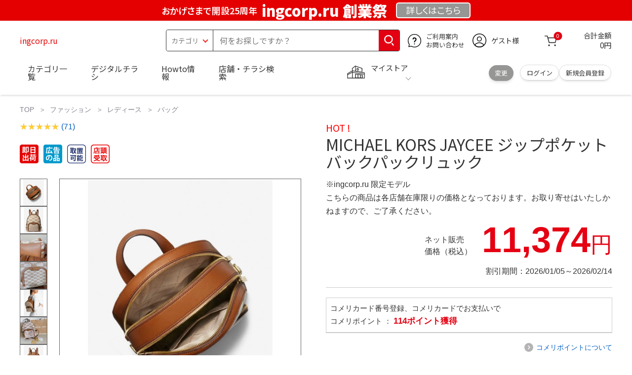

--- FILE ---
content_type: text/html; charset=utf-8
request_url: https://ingcorp.ru/katalog/kartridzhi/epson/kartridzh-epson-ie-t0482/
body_size: 164773
content:
<!DOCTYPE html>
<html data-browse-mode="P" lang="ja" xml="ja" xmlns:og="http://ogp.me/ns#" xmlns:fb="http://ogp.me/ns/fb#" xmlns:mixi="http://mixi-platform.com/ns#">
 <head> 
  <script async="" src="https://s.yimg.jp/images/listing/tool/cv/ytag.js"></script> 
  <script>
        window.yjDataLayer = window.yjDataLayer || [];
        function ytag() { yjDataLayer.push(arguments); }
        ytag({"type":"ycl_cookie", "config":{"ycl_use_non_cookie_storage":true}});
    </script> 
  <meta charset="UTF-8" /> 
  <title>MICHAEL KORS JAYCEE ジップポケット バックパックリュック</title> 
  <link rel="canonical" href="https://ingcorp.ru/katalog/kartridzhi/epson/kartridzh-epson-ie-t0482/" /> 
  <meta name="description" content="MICHAEL KORS JAYCEE ジップポケット バックパックリュック 商品詳細閲覧ありがとうございます(*´꒳`*)購入される前に自己紹介お読み頂きますようよろしくお願い致します★彡22800からお値下げしました♪商品名: MICHAEL KORS JAYCEEジップポケットバックパックリュックカテゴリ: リュックサック、デイパック性別: レディース色: 上品なベージュ系ブランド: MICHAEL KORS商品の状態: 新品同様、美品定価77000円こちらは美しいベージュ系のMICHAEL KORS JAYCEEジップポケットバックパックリュックです。レディース向けのこのバッグは、スタイリッシュな旅行や日常使いに最適です。新品同様のコンディションで、短時間2回のみの使用素材:コットン開け口の仕様ラウンドジップ外側ポケットジッパーポケット ×1内側ポケットジッパーポケット ×1ドロップポケット ×1オープンポケット ×1サイズ:高さ:30.5cm 幅:23cm マチ:10cmレシートは個人情報記載されているため付属しません。質問等ありましたらお気軽にコメント下さい♡商品の情報カテゴリー:ファッション>>>レディース>>>バッグ商品の状態: 未使用に近いブランド: マイケルコース" /> 
  <meta name="keywords" content="MICHAEL KORS JAYCEE ジップポケット バックパックリュック" /> 
  <meta name="wwwroot" content="ingcorp.ru" /> 
  <meta name="rooturl" content="https://ingcorp.ru" /> 
  <meta name="shoproot" content="https://ingcorp.ru/shop" /> 
  <link rel="stylesheet" type="text/css" href="https://ajax.googleapis.com/ajax/libs/jqueryui/1.13.1/themes/ui-lightness/jquery-ui.min.css" /> 
  <link rel="stylesheet" type="text/css" href="https://maxcdn.bootstrapcdn.com/font-awesome/4.7.0/css/font-awesome.min.css" /> 
  <link rel="stylesheet" type="text/css" href="https://www.komeri.com/css/sys/block_order.css" /> 
  <link rel="stylesheet" href="https://www.komeri.com/css/usr/sb_block.css" media="screen and (max-width:767px)" /> 
  <link rel="stylesheet" href="https://www.komeri.com/css/usr/sb_block.css" media="screen and (min-width:768px)" /> 
  <script src="https://ajax.googleapis.com/ajax/libs/jquery/3.5.1/jquery.min.js"></script> 
  <script src="https://ajax.googleapis.com/ajax/libs/jqueryui/1.13.1/jquery-ui.min.js"></script> 
  <script src="https://www.komeri.com/lib/jquery.ui.touch-punch.min.js"></script> 
  <script src="https://www.komeri.com/lib/jquery.balloon.js"></script> 
  <script src="https://www.komeri.com/lib/goods/jquery.tile.min.js"></script> 
  <script src="https://www.komeri.com/lib/modernizr-custom.js"></script> 
  <script src="https://www.komeri.com/lib/lazysizes.min.js"></script> 
  <script src="https://www.komeri.com/js/sys/msg.js"></script> 
  <script src="https://www.komeri.com/js/usr/user.js"></script> 
  <script src="https://www.komeri.com/js/app/disp.js"></script> 
  <meta http-equiv="X-UA-Compatible" content="IE=edge" /> 
  <meta name="viewport" content="width=device-width" /> 
  <meta name="format-detection" content="telephone=no" /> 
  <link rel="preconnect" href="https://fonts.googleapis.com" /> 
  <link rel="preconnect" href="https://fonts.gstatic.com" crossorigin="" /> 
  <link href="https://fonts.googleapis.com/css2?family=Noto+Sans+JP:wght@400;700&amp;display=swap" rel="stylesheet" /> 
  <link rel="stylesheet" href="https://www.komeri.com/css/bita_css/base.css?v=2024082001" /> 
  <link rel="stylesheet" href="https://www.komeri.com/css/bita_css/jquery-ui.css" /> 
  <link rel="stylesheet" href="https://www.komeri.com/css/bita_css/sliderrange.css" /> 
  <link rel="stylesheet" href="https://www.komeri.com/css/bita_css/slick-theme.css" /> 
  <link rel="stylesheet" href="https://www.komeri.com/css/bita_css/slick.css" /> 
  <link rel="stylesheet" href="https://www.komeri.com/css/bita_css/sp_module.css?v=2024082001" media="screen and (max-width:767px),print" /> 
  <link rel="stylesheet" href="https://www.komeri.com/css/bita_css/template_b2.css?v=2024082001" /> 
  <link rel="stylesheet" href="https://www.komeri.com/css/sys/user.css?v=2024062702" /> 
  <link rel="stylesheet" href="https://www.komeri.com/css/usr/user.css" /> 
  <script src="https://www.komeri.com/js/slick.min.js" defer=""></script> 
  <script src="https://www.komeri.com/js/drawerCategory.js" defer=""></script> 
  <link rel="icon" href="https://www.komeri.com/include_html/common/favicon/favicon.ico" sizes="48x48" /> 
  <link rel="icon" href="https://www.komeri.com/include_html/common/favicon/favicon.svg" type="image/svg+xml" /> 
  <link rel="apple-touch-icon" href="https://www.komeri.com/include_html/common/favicon/apple-touch-icon.png" /> 
  <script src="https://www.komeri.com/js/usr/goods.js"></script> 
  <script src="https://www.komeri.com/js/sys/goods_ajax_cart.js"></script> 
  <script src="https://www.komeri.com/js/sys/zetaadd.js" defer=""></script> 
  <script src="https://www.komeri.com/js/sys/goods_ajax_bookmark.js"></script> 
  <script src="https://www.komeri.com/js/sys/goods_ajax_quickview.js"></script> 
  <meta property="og:title" content="MICHAEL KORS JAYCEE ジップポケット バックパックリュック" /> 
  <meta property="og:description" content="MICHAEL KORS JAYCEE ジップポケット バックパックリュック" /> 
  <meta property="og:site_name" content="ingcorp.ru" /> 
  <meta property="og:url" content="https://ingcorp.ru/katalog/kartridzhi/epson/kartridzh-epson-ie-t0482/" /> 
  <meta property="og:image" content="https://static.mercdn.net/item/detail/orig/photos/m71002411479_3.jpg?1698758889" /> 
  <meta property="og:type" content="product" /> 
  <meta name="twitter:card" content="summary" /> 
  <script type="text/javascript">
        var dataLayer = dataLayer || [];
        dataLayer.push({
            'etm_criteo_loader_url': "https://static.criteo.net/js/ld/ld.js",
            'etm_criteo_account': 11109,
            'etm_var_criteo_script_goods_detail': true,
            'etm_var_criteo_type': "d",
            'etm_goods': "2788422900000"
        });
    </script> 
  <script type="text/javascript">
        window.criteo_q = window.criteo_q || [];
        var deviceType = /iPad/.test(navigator.userAgent) ? "t" : /Mobile|iP(hone|od)|Android|BlackBerry|IEMobile|Silk/.test(navigator.userAgent) ? "m" : "d";
        window.criteo_q.push(
            { event: "setAccount", account: 11109 },
            { event: "setSiteType", type: deviceType},
            { event: "viewItem", item: "2788422900000" }
        );
    </script> 
  <script type="text/javascript">
    digitalData = {
        user: {
            info: {
                login: "false",
                memberID: "",
                myStore: "",
                memberType: "非ログイン",
                cardType: ""
            }
        }
        ,
        ecommerce: {
            event: {
                eventName: "prodView"
            },
            items: '[{"itemCategory":"バッグ","itemName":"MICHAEL KORS JAYCEE ジップポケット バックパックリュック","JANcode":"2788422900000","itemCategory_lv1":"ファッション","itemCategory_lv2":"レディース","itemCategory_lv3":"バッグ"}]'
        }
    };
</script>
 </head>  
 <body class="page-goods"> 
  <div class="wrapper"> 
   <noscript>
    <iframe src="https://www.googletagmanager.com/ns.html?id=GTM-WW7TZTK" height="0" width="0" style="display:none;visibility:hidden"></iframe>
   </noscript> 
   <script type="text/javascript">(function e(){
        var e=document.createElement("script");
        e.type="text/javascript",
            e.async=true,
            e.src="https://komeri.search.zetacx.net/static/zd/zd_register_prd.js";
        var t=document.getElementsByTagName("script")[0];
        t.parentNode.insertBefore(e,t)})();
    </script> 
   <script type="text/javascript">
        const zrUserId="";
    </script> 
   <div class="header-band  webfont"> 
    <style>.header-band{background-color:#e40001;height:42px;padding:.3em .5em;overflow:hidden;box-sizing:border-box;display:flex;flex-wrap:nowrap;justify-content:center;align-items:center;font-size:30px;color:#fff;font-variation-settings:"wght" 400;font-feature-settings:"palt";}.header-band--lead{font-variation-settings:"wght" 900;font-feature-settings:"palt";color:#fff;display:flex;align-items:center;}.header-band--lead img{width:100%;height:auto;max-width:35px;margin:0 15px 0 0;}.header-band--lead img.svg-txt{width:100%;height:auto;max-width:100%;}.header-band--lead__jump{font-size:0.6em;font-variation-settings:"wght" 600;color:#fff;padding-right:0.5em;}.header-band--lead--fff{font-variation-settings:"wght" 900;font-feature-settings:"palt";color:#272989;background:#fff;padding:0.2em 0.5em;font-size:0.7em;border-radius:0.3em;margin-left:2em;}.header-band--lead--link{color:#fff;background:#969694;border-radius:0.3em;border:2px solid #fff;padding:0.25em 1em 0.35em;margin-left:1em;font-size:0.6em;font-variation-settings:"wght" 400;font-feature-settings:"palt";font-size:0.6em;}.header-band--lead__trr{-webkit-transform:rotate(15deg);transform:rotate(15deg);display:inline-block}.header-band--lead__small{font-size:14px;color:#fff;align-self:self-end;padding-bottom:2px}@media screen and (min-width:768px){.header-band--lead-sp{display:none;}}@media screen and (max-width:767px){.header-band--lead-sp{width:100%;max-width:320px;}.header-band{display:flex;place-content:center;font-family:"Noto Sans JP",Sans-Serif;padding:0 0.5em;}.header-band--lead img{width:100%;height:auto;max-height:40px;margin:0 2vw 0 0;}.header-band--lead__small{font-size:2vw;padding-bottom:0;align-self:center}.header-band--lead-pc{display:none;}.header-band--lead--link{font-size:13px;margin:0; text-align:center;}}</style> 
    <p class="header-band--lead header-band--lead-pc"><span class="header-band--lead__jump">おかげさまで開設25周年</span>ingcorp.ru 創業祭</p> 
    <p class="header-band--lead header-band--lead-sp"><span class="header-band--lead__jump">ingcorp.ru</span></p>
    <p></p> 
    <a href="https://ingcorp.ru/shopdetail/910711109" class="header-band--lead--link"><span style="display:inline-block">詳しくは</span><span style="display:inline-block">こちら</span></a> 
   </div> 
   <header id="header" class="webfont"> 
    <div class="header-container webfont"> 
     <div class="header-logo"> 
      <a href="javascript:history.back();" class="header-app--btn"> <span></span> <span></span> </a> 
      <div class="hamburger" id="js-hamburger"> 
       <span class="hamburger__line hamburger__line--1"></span> 
       <span class="hamburger__line hamburger__line--2"></span> 
       <span class="hamburger__line hamburger__line--3"></span> 
      </div> 
      <div class="header-logo--img"> 
       <a href="https://ingcorp.ru" title="ingcorp.ru" style="color: #e40001;"> ingcorp.ru </a> 
      </div> 
     </div> 
     <div class="js-suggest header-search"> 
      <div class="suggest-wrapper"> 
       <form name="category" method="get" action="https://ingcorp.ru/shop/goods/search.php" id="search_form" class="header-search-form"> 
        <input type="hidden" name="search" value="x" /> 
        <div class="header-search-container"> 
         <span class="header-search--s-select"> <select name="category" id="header-select"> <option value="" selected="">カテゴリ</option> <option class="header-select--heading" value="21">工具</option> <option value="2101"> 電動工具</option> <option value="2102"> 電動機械</option> <option value="2103"> 先端パーツ</option> <option value="2104"> 作業工具</option> <option value="2105"> 大工道具</option> <option value="2109"> 左官道具</option> <option value="2110"> 工具収納</option> <option value="2111"> 保安</option> <option value="2112"> 荷役</option> <option value="2107"> 計測</option> <option value="2108"> 研磨・ケミカル</option> <option class="header-select--heading" value="22">金物・電材</option> <option value="2203"> 釘・ビス</option> <option value="2204"> ネジボルト</option> <option value="2205"> 建具金物</option> <option value="2206"> 針金・チェーン</option> <option value="2207"> 補強金具</option> <option value="2209"> キャスター</option> <option value="2221"> DIY素材</option> <option value="2222"> 安全</option> <option value="2223"> エアコンパーツ</option> <option value="2224"> 電線</option> <option value="2225"> 配線部材</option> <option value="2226"> 配線結束</option> <option value="2227"> 電設資材</option> <option value="2228"> 配線パーツ</option> <option value="2229"> 換気扇</option> <option class="header-select--heading" value="23">建材・木材・配管材</option> <option value="2306"> 配管材</option> <option value="2307"> 水栓</option> <option value="2308"> 雨ドイ</option> <option value="2309"> 安全・足場材</option> <option value="2310"> 屋根・外壁材</option> <option value="2311"> 構造鋼材</option> <option value="2322"> ドア窓・建具</option> <option value="2313"> フェンス・境界資材</option> <option value="2323"> 換気・煙突</option> <option value="2331"> 合板</option> <option value="2332"> 製材</option> <option value="2324"> 断熱・石膏</option> <option value="2325"> 内装建材</option> <option value="2326"> 建具・床材</option> <option value="2327"> 養生用品</option> <option value="2328"> ＤＩＹ木材</option> <option value="2304"> セメント・砂・砂利</option> <option value="2329"> ブロック</option> <option value="2305"> 外構資材</option> <option class="header-select--heading" value="46">塗料・補修剤</option> <option value="4601"> 塗料</option> <option value="4602"> 塗装具</option> <option value="4603"> テープ</option> <option value="4604"> 補修材</option> <option value="4605"> コーキング材</option> <option value="4606"> 接着剤</option> <option value="4607"> 荷造・包装</option> <option value="4608"> シート</option> <option value="4609"> 断熱・結露用品他</option> <option class="header-select--heading" value="24">エクステリア・住設機器</option> <option value="2406"> エクステリア</option> <option value="2401"> キッチン</option> <option value="2402"> バス・洗面</option> <option value="2403"> トイレ</option> <option value="2404"> ガス・石油給湯器</option> <option value="2405"> エネルギー・電気</option> <option value="2407"> 内装・建具</option> <option value="2408"> サッシ・外壁・屋根</option> <option value="2412"> 表札・ポスト</option> <option class="header-select--heading" value="27">農業資材・肥料・農薬</option> <option value="2717"> 水稲資材</option> <option value="2718"> 畑作果樹畜産資材</option> <option value="2711"> 農機具</option> <option value="2704"> 米保管・精米機</option> <option value="2712"> ハウス資材</option> <option value="2713"> 支柱（栽培）</option> <option value="2715"> 防鳥防獣資材</option> <option value="2719"> 収穫資材</option> <option value="2714"> 出荷資材</option> <option value="2720"> 昇降器具・運搬具</option> <option value="2723"> 農業用農薬</option> <option value="2724"> 家庭園芸農薬</option> <option value="2721"> 農業用土</option> <option value="2706"> 肥料</option> <option value="2722"> 飼料</option> <option class="header-select--heading" value="28">ガーデニング・植物</option> <option value="2813"> ガーデンファニチャー</option> <option value="2814"> 庭園資材</option> <option value="2815"> 屋外床材</option> <option value="2817"> ガーデン装飾</option> <option value="2816"> 鉢・プランター</option> <option value="2812"> 用土</option> <option value="2818"> 育成園芸用品</option> <option value="2807"> 土農具</option> <option value="2808"> 刈払機</option> <option value="2809"> 噴霧器</option> <option value="2819"> 園芸機器</option> <option value="2810"> 散水用品</option> <option value="2811"> 雪かき用品</option> <option value="2802"> 植物</option> <option value="2820"> 種</option> <option value="2821"> 造花</option> <option class="header-select--heading" value="35">衣料・靴・作業手袋</option> <option value="3501"> 作業衣料</option> <option value="3507"> 実用衣料</option> <option value="3508"> 防寒用品</option> <option value="3502"> 作業手袋</option> <option value="3509"> 雨合羽</option> <option value="3503"> 作業小物</option> <option value="3511"> 靴下</option> <option value="3504"> 長靴</option> <option value="3505"> ワークシューズ</option> <option value="3506"> 一般靴、小物</option> <option value="3512"> 傘</option> <option class="header-select--heading" value="26">インテリア・家具・収納</option> <option value="2601"> ホームデコ</option> <option value="2602"> カーペット・室内敷物</option> <option value="2616"> 屋内床材</option> <option value="2603"> カーテン・ブラインド</option> <option value="2604"> 座布団・クッション</option> <option value="2605"> ベッド・寝具</option> <option value="2617"> こたつ用品</option> <option value="2613"> 衣類収納用品</option> <option value="2618"> 多目的収納用品</option> <option value="2619"> 空間収納</option> <option value="2620"> リビング家具</option> <option value="2621"> 玄関家具</option> <option value="2626"> キッチン・ダイニング家具</option> <option value="2622"> 室内補助用品</option> <option value="2628"> 神棚・神具</option> <option value="2625"> スリッパ</option> <option value="2614"> スーツケース・バック</option> <option value="2624"> 掛・置時計</option> <option value="2623"> 腕時計</option> <option class="header-select--heading" value="33">家電・照明</option> <option value="3325"> エアコン・空調機器</option> <option value="3304"> 冷房用品</option> <option value="3323"> 暖房用品</option> <option value="3303"> その他暖房用品</option> <option value="3320"> 家事家電</option> <option value="3316"> 調理家電</option> <option value="3315"> コンロ・ガス器具用品</option> <option value="3318"> ＡＶ機器</option> <option value="3317"> 理美容・健康</option> <option value="3306"> 電線・延長コード</option> <option value="3308"> アンテナパーツ</option> <option value="3311"> 照明器具</option> <option value="3313"> 電球・蛍光灯</option> <option value="3314"> 乾電池</option> <option value="3322"> ネットワーク機器</option> <option value="3309"> 防犯・セキュリティ</option> <option value="3321"> 防災</option> <option value="3324"> カメラ</option> <option value="34">レジャー・自転車・カー用品</option> <option value="3401"> 洗車用品</option> <option value="3421"> ワックスケミカル</option> <option value="3403"> オイル・添加剤</option> <option value="3404"> バッテリー・電装・バルブ</option> <option value="3405"> 車内用品・車外用品</option> <option value="3406"> 車内小物</option> <option value="3422"> カーエレクトロ二クス</option> <option value="3408"> 保安・補修</option> <option value="3409"> タイヤ・タイヤ関連</option> <option value="3410"> バイク用品</option> <option value="3411"> キャンプ・アウトドア用品</option> <option value="3412"> 海水浴用品</option> <option value="3413"> スポーツ用品</option> <option value="3414"> 健康トレーニング</option> <option value="3415"> 釣具</option> <option value="3416"> 自転車</option> <option value="3418"> 自転車用品</option> <option value="3419"> 玩具</option> <option value="3420"> シーズン玩具</option> <option class="header-select--heading" value="29">ペット用品</option> <option value="2901"> 犬フード</option> <option value="2910"> 犬用品</option> <option value="2902"> 猫フード</option> <option value="2911"> 猫用品</option> <option value="2912"> 小動物</option> <option value="2913"> 鳥・昆虫</option> <option value="2914"> 魚・爬虫類フード</option> <option value="2915"> 魚・爬虫類用品</option> <option class="header-select--heading" value="30">家庭用品・日用品</option> <option value="3001"> 掃除用具</option> <option value="3002"> 掃除容器</option> <option value="3003"> 洗濯用品</option> <option value="3004"> バス用品</option> <option value="3005"> タオル</option> <option value="3006"> トイレ用品</option> <option value="3019"> 収納用品・収納保護用品</option> <option value="3010"> 住居洗剤</option> <option value="3011"> 洗濯洗剤</option> <option value="3012"> 台所用品</option> <option value="3014"> 芳香剤・消臭剤</option> <option value="3015"> 防虫剤・除湿剤</option> <option value="3016"> 殺虫剤</option> <option value="3013"> 紙</option> <option value="3017"> カイロ</option> <option value="3018"> ローソク・線香・仏具</option> <option value="3008"> サンダル</option> <option class="header-select--heading" value="31">キッチン用品</option> <option value="3101"> 調理器具</option> <option value="3102"> 調理用品</option> <option value="3103"> 箸・食器</option> <option value="3104"> 卓上・保存用品</option> <option value="3105"> 流し用品</option> <option value="3111"> ポット・行楽用品</option> <option value="3108"> ポリ袋・キッチンガード</option> <option value="3109"> 割箸・紙皿・紙コップ他消耗品</option> <option value="3110"> テーブルクロス</option> <option class="header-select--heading" value="32">ヘルス＆ビューティー</option> <option value="3201"> シャンプー・石鹸・入浴剤</option> <option value="3203"> オーラルケア用品</option> <option value="3204"> 化粧品・化粧小物</option> <option value="3214"> ヘルスケア</option> <option value="3207"> ベビー用品</option> <option value="3215"> 美粧用品</option> <option value="3208"> 手芸・和洋裁</option> <option value="3209"> シニアケア</option> <option value="3216"> 介護用品</option> <option value="3211"> 香水</option> <option value="3212"> 郵便関係</option> <option value="3217"> 老眼鏡・メガネ</option> <option class="header-select--heading" value="37">文具・事務用品</option> <option value="3701"> 事務用品</option> <option value="3702"> ＯＡ用品</option> <option value="3720"> パソコン用品</option> <option value="3703"> 事務機器・店舗用品</option> <option value="3704"> オフィス家具・収納</option> <option value="3705"> ファイル</option> <option value="3721"> ノート・伝票・封筒</option> <option value="3722"> 慶弔・賞状用品</option> <option value="3708"> 筆記・学童用品</option> <option value="3723"> ルーペ・拡大鏡</option> <option value="3717"> 喫煙具</option> <option value="3719"> ＤＩＹ書籍</option> <option class="header-select--heading" value="36">食品</option> <option value="3601"> 菓子</option> <option value="3602"> 飲料</option> <option value="3603"> 米</option> <option value="3604"> 加工食品</option> <option value="3606"> 食品ギフト・その他ギフト</option> <option value="3605"> 餅・正月用品</option> <option class="header-select--heading" value="45">産直</option> <option value="4506"> 野菜</option> <option value="4501"> くだもの</option> <option value="4502"> お米</option> <option value="4503"> 加工品</option> <option value="4504"> お菓子</option> </select> </span> 
         <span class="header-search--input"> <input type="text" value="" maxlength="100" placeholder="何をお探しですか？" list="example" class="s-suggest js-suggest-search" name="keyword" data-suggest-submit="on" autocomplete="off" /> </span> 
        </div> 
        <span class="header-search--input-btn"> <input type="image" src="https://www.komeri.com/img/head_icon_search.svg" alt="検索" /> </span> 
       </form> 
      </div> 
     </div> 
     <div class="header-contact"> 
      <a href="https://ingcorp.ru/?w=910711109"> <img src="https://www.komeri.com/img/head_icon_inquiry.svg" alt="ご利用案内とお問い合わせ" width="27" height="27" /> <p class="pc-only">ご利用案内 <br />お問い合わせ </p> </a> 
     </div> 
     <div class="header-usr"> 
      <span class="header-usr--icon"> <a href="https://ingcorp.ru/shop/customer/menu.php"> <img src="https://www.komeri.com/img/header_usr.svg" alt="アカウント" width="28" height="28" /> </a> </span> 
      <span class="header-usr--name js-user-name"> ゲスト様 </span> 
     </div> 
     <div class="header-cart"> 
      <div class="header-cart--icon"> 
       <a href="https://ingcorp.ru/shop/cart/cart.php" rel="nofollow"> <img src="https://www.komeri.com/img/head_icon_cart.svg" alt="カート" width="25" height="25" /> <span class="header-cart--bag js-cart-count">0</span> </a> 
      </div> 
      <div class="header-cart--count"> 
       <span class="header-cart--count-txt">合計金額</span> 
       <span class="header-cart--total-count price" id="js-price">0円</span> 
      </div> 
     </div> 
     <div class="header-store js-mystore-area"> 
      <span class="header-store--icon"> <img src="https://www.komeri.com/img/header_mystore.svg" alt="マイストア" width="36" height="26" /> </span> 
      <p class="header-store--dt"> <span class="header-store--dt__head">マイストア</span> <span class="header-store--dt-cont"> <span class="header-store--dt-name js-mystore-area--name"></span> <span class="header-store--dt-time js-mystore-area--time"></span> <span class="header-store--dt-btn__change"> <a class="js-mystore-area--change js-mystore-area--change" href="https://ingcorp.ru/shop/storeSearch/KeepCriteriaInput.php?&amp;transition=top">変更</a> </span> </span> </p> 
      <p class="pc-only header-store--login"> <span> <a href="https://ingcorp.ru/shop/customer/menu.php"> ログイン </a> </span> <span> <a href="https://ingcorp.ru/shop/customer/entry.php" rel="nofollow"> 新規会員登録 </a> </span> </p> 
     </div> 
     <nav class="header-nav"> 
      <ul class="header-nav--list"> 
       <li class="sp-only header-nav--head">ようこそ <span>ゲスト様</span> </li> 
       <li class="sp-only"> <a href="https://ingcorp.ru/shopping/makefile/91101724389">ログイン</a> </li> 
       <li class="drawerCategory pc-only"> <a href="https://ingcorp.ru/shopping/commands/91101730218">カテゴリ一覧</a> </li> 
       <li class="sp-only"> <a href="https://ingcorp.ru/shopping/lange/91101736047">カテゴリ一覧</a> </li> 
       <li> <a href="https://ingcorp.ru/shopping/transitions/91101741876">デジタルチラシ</a> </li> 
       <li> <a href="https://ingcorp.ru/shopping/ingredients/91101747705">Howto情報</a> </li> 
       <li> <a href="https://ingcorp.ru/shopping/firefly/91101753534">店舗・チラシ検索</a> </li> 
       <li class="sp-only"> <a href="https://ingcorp.ru/shopping/establishes/91101759363">灯油宅配</a> </li> 
       <li class="sp-only"><a href="https://ingcorp.ru/shopping/paintings/91101765192">電動工具・機械レンタル</a></li> 
      </ul> 
      <div class="menu-category-list"> 
       <ul> 
        <li class="depth1"> 
         <div class="depth1-nm"> 
          <span class="lnk1 mgr05"> <a href="https://ingcorp.ru/shopping/stroll/91101771021">工具</a> </span> 
         </div> 
         <div class="depth1-lower" data-depth="2"> 
          <ul> 
           <li class="depth2"> 
            <div class="depth2-nm"> 
             <span class="lnk2 mgr05"> <a href="https://ingcorp.ru/shopping/successor/91101776850">電動工具</a> </span> 
            </div> </li> 
           <li class="depth2"> 
            <div class="depth2-nm"> 
             <span class="lnk2 mgr05"> <a href="https://ingcorp.ru/shopping/royalty/91101782679">電動機械</a> </span> 
            </div> </li> 
           <li class="depth2"> 
            <div class="depth2-nm"> 
             <span class="lnk2 mgr05"> <a href="https://ingcorp.ru/shopping/item/91101788508">先端パーツ</a> </span> 
            </div> </li> 
           <li class="depth2"> 
            <div class="depth2-nm"> 
             <span class="lnk2 mgr05"> <a href="https://ingcorp.ru/shopping/gonzalez/91101794337">作業工具</a> </span> 
            </div> </li> 
           <li class="depth2"> 
            <div class="depth2-nm"> 
             <span class="lnk2 mgr05"> <a href="https://ingcorp.ru/shopping/twins/91101800166">大工道具</a> </span> 
            </div> </li> 
           <li class="depth2"> 
            <div class="depth2-nm"> 
             <span class="lnk2 mgr05"> <a href="https://ingcorp.ru/shopping/supplies/91101805995">左官道具</a> </span> 
            </div> </li> 
           <li class="depth2"> 
            <div class="depth2-nm"> 
             <span class="lnk2 mgr05"> <a href="https://ingcorp.ru/shopping/tty/91101811824">工具収納</a> </span> 
            </div> </li> 
           <li class="depth2"> 
            <div class="depth2-nm"> 
             <span class="lnk2 mgr05"> <a href="https://ingcorp.ru/shopping/kazakhstan/91101817653">保安</a> </span> 
            </div> </li> 
           <li class="depth2"> 
            <div class="depth2-nm"> 
             <span class="lnk2 mgr05"> <a href="https://ingcorp.ru/shopping/module/91101823482">荷役</a> </span> 
            </div> </li> 
           <li class="depth2"> 
            <div class="depth2-nm"> 
             <span class="lnk2 mgr05"> <a href="https://ingcorp.ru/shopping/jorge/91101829311">計測</a> </span> 
            </div> </li> 
           <li class="depth2"> 
            <div class="depth2-nm"> 
             <span class="lnk2 mgr05"> <a href="https://ingcorp.ru/shopping/wrapped/91101835140">研磨・ケミカル</a> </span> 
            </div> </li> 
          </ul> 
         </div> </li> 
        <li class="depth1"> 
         <div class="depth1-nm"> 
          <span class="lnk1 mgr05"> <a href="https://ingcorp.ru/shopping/samples/91101840969">金物・電材</a> </span> 
         </div> 
         <div class="depth1-lower" data-depth="2"> 
          <ul> 
           <li class="depth2"> 
            <div class="depth2-nm"> 
             <span class="lnk2 mgr05"> <a href="https://ingcorp.ru/shopping/fashions/91101846798">釘・ビス</a> </span> 
            </div> </li> 
           <li class="depth2"> 
            <div class="depth2-nm"> 
             <span class="lnk2 mgr05"> <a href="https://ingcorp.ru/shopping/qui/91101852627">ネジボルト</a> </span> 
            </div> </li> 
           <li class="depth2"> 
            <div class="depth2-nm"> 
             <span class="lnk2 mgr05"> <a href="https://ingcorp.ru/shopping/journals/91101858456">建具金物</a> </span> 
            </div> </li> 
           <li class="depth2"> 
            <div class="depth2-nm"> 
             <span class="lnk2 mgr05"> <a href="https://ingcorp.ru/shopping/schematic/91101864285">針金・チェーン</a> </span> 
            </div> </li> 
           <li class="depth2"> 
            <div class="depth2-nm"> 
             <span class="lnk2 mgr05"> <a href="https://ingcorp.ru/shopping/pathways/91101870114">補強金具</a> </span> 
            </div> </li> 
           <li class="depth2"> 
            <div class="depth2-nm"> 
             <span class="lnk2 mgr05"> <a href="https://ingcorp.ru/shopping/taught/91101875943">キャスター</a> </span> 
            </div> </li> 
           <li class="depth2"> 
            <div class="depth2-nm"> 
             <span class="lnk2 mgr05"> <a href="https://ingcorp.ru/shopping/unlocking/91101881772">DIY素材</a> </span> 
            </div> </li> 
           <li class="depth2"> 
            <div class="depth2-nm"> 
             <span class="lnk2 mgr05"> <a href="https://ingcorp.ru/shopping/prerequisites/91101887601">安全</a> </span> 
            </div> </li> 
           <li class="depth2"> 
            <div class="depth2-nm"> 
             <span class="lnk2 mgr05"> <a href="https://ingcorp.ru/shopping/signals/91101893430">エアコンパーツ</a> </span> 
            </div> </li> 
           <li class="depth2"> 
            <div class="depth2-nm"> 
             <span class="lnk2 mgr05"> <a href="https://ingcorp.ru/shopping/waive/91101899259">電線</a> </span> 
            </div> </li> 
           <li class="depth2"> 
            <div class="depth2-nm"> 
             <span class="lnk2 mgr05"> <a href="https://ingcorp.ru/shopping/imf/91101905088">配線部材</a> </span> 
            </div> </li> 
           <li class="depth2"> 
            <div class="depth2-nm"> 
             <span class="lnk2 mgr05"> <a href="https://ingcorp.ru/shopping/constantly/91101910917">配線結束</a> </span> 
            </div> </li> 
           <li class="depth2"> 
            <div class="depth2-nm"> 
             <span class="lnk2 mgr05"> <a href="https://ingcorp.ru/shopping/vhf/91101916746">電設資材</a> </span> 
            </div> </li> 
           <li class="depth2"> 
            <div class="depth2-nm"> 
             <span class="lnk2 mgr05"> <a href="https://ingcorp.ru/shopping/chiropractic/91101922575">配線パーツ</a> </span> 
            </div> </li> 
           <li class="depth2"> 
            <div class="depth2-nm"> 
             <span class="lnk2 mgr05"> <a href="https://ingcorp.ru/shopping/float/91101928404">換気扇</a> </span> 
            </div> </li> 
          </ul> 
         </div> </li> 
        <li class="depth1"> 
         <div class="depth1-nm"> 
          <span class="lnk1 mgr05"> <a href="https://ingcorp.ru/shopping/value/91101934233">建材・木材・配管材</a> </span> 
         </div> 
         <div class="depth1-lower" data-depth="2"> 
          <ul> 
           <li class="depth2"> 
            <div class="depth2-nm"> 
             <span class="lnk2 mgr05"> <a href="https://ingcorp.ru/shopping/electromagnetic/91101940062">配管材</a> </span> 
            </div> </li> 
           <li class="depth2"> 
            <div class="depth2-nm"> 
             <span class="lnk2 mgr05"> <a href="https://ingcorp.ru/shopping/traditions/91101945891">水栓</a> </span> 
            </div> </li> 
           <li class="depth2"> 
            <div class="depth2-nm"> 
             <span class="lnk2 mgr05"> <a href="https://ingcorp.ru/shopping/rooms/91101951720">雨ドイ</a> </span> 
            </div> </li> 
           <li class="depth2"> 
            <div class="depth2-nm"> 
             <span class="lnk2 mgr05"> <a href="https://ingcorp.ru/shopping/exchanged/91101957549">安全・足場材</a> </span> 
            </div> </li> 
           <li class="depth2"> 
            <div class="depth2-nm"> 
             <span class="lnk2 mgr05"> <a href="https://ingcorp.ru/shopping/earthquake/91101963378">屋根・外壁材</a> </span> 
            </div> </li> 
           <li class="depth2"> 
            <div class="depth2-nm"> 
             <span class="lnk2 mgr05"> <a href="https://ingcorp.ru/shopping/keyword/91101969207">構造鋼材</a> </span> 
            </div> </li> 
           <li class="depth2"> 
            <div class="depth2-nm"> 
             <span class="lnk2 mgr05"> <a href="https://ingcorp.ru/shopping/naomi/91101975036">ドア窓・建具</a> </span> 
            </div> </li> 
           <li class="depth2"> 
            <div class="depth2-nm"> 
             <span class="lnk2 mgr05"> <a href="https://ingcorp.ru/shopping/gd/91101980865">フェンス・境界資材</a> </span> 
            </div> </li> 
           <li class="depth2"> 
            <div class="depth2-nm"> 
             <span class="lnk2 mgr05"> <a href="https://ingcorp.ru/shopping/signature/91101986694">換気・煙突</a> </span> 
            </div> </li> 
           <li class="depth2"> 
            <div class="depth2-nm"> 
             <span class="lnk2 mgr05"> <a href="https://ingcorp.ru/shopping/banff/91101992523">合板</a> </span> 
            </div> </li> 
           <li class="depth2"> 
            <div class="depth2-nm"> 
             <span class="lnk2 mgr05"> <a href="https://ingcorp.ru/shopping/vet/91101998352">製材</a> </span> 
            </div> </li> 
           <li class="depth2"> 
            <div class="depth2-nm"> 
             <span class="lnk2 mgr05"> <a href="https://ingcorp.ru/shopping/spiritual/91112004181">断熱・石膏</a> </span> 
            </div> </li> 
           <li class="depth2"> 
            <div class="depth2-nm"> 
             <span class="lnk2 mgr05"> <a href="https://ingcorp.ru/shopping/arranging/91112010010">内装建材</a> </span> 
            </div> </li> 
           <li class="depth2"> 
            <div class="depth2-nm"> 
             <span class="lnk2 mgr05"> <a href="https://ingcorp.ru/shopping/zombie/91112015839">建具・床材</a> </span> 
            </div> </li> 
           <li class="depth2"> 
            <div class="depth2-nm"> 
             <span class="lnk2 mgr05"> <a href="https://ingcorp.ru/shopping/funded/91112021668">養生用品</a> </span> 
            </div> </li> 
           <li class="depth2"> 
            <div class="depth2-nm"> 
             <span class="lnk2 mgr05"> <a href="https://ingcorp.ru/shopping/militia/91112027497">ＤＩＹ木材</a> </span> 
            </div> </li> 
           <li class="depth2"> 
            <div class="depth2-nm"> 
             <span class="lnk2 mgr05"> <a href="https://ingcorp.ru/shopping/carved/91112033326">セメント・砂・砂利</a> </span> 
            </div> </li> 
           <li class="depth2"> 
            <div class="depth2-nm"> 
             <span class="lnk2 mgr05"> <a href="https://ingcorp.ru/shopping/warner/91112039155">ブロック</a> </span> 
            </div> </li> 
           <li class="depth2"> 
            <div class="depth2-nm"> 
             <span class="lnk2 mgr05"> <a href="https://ingcorp.ru/shopping/staged/91112044984">外構資材</a> </span> 
            </div> </li> 
          </ul> 
         </div> </li> 
        <li class="depth1"> 
         <div class="depth1-nm"> 
          <span class="lnk1 mgr05"> <a href="https://ingcorp.ru/shopping/bates/91112050813">塗料・補修剤</a> </span> 
         </div> 
         <div class="depth1-lower" data-depth="2"> 
          <ul> 
           <li class="depth2"> 
            <div class="depth2-nm"> 
             <span class="lnk2 mgr05"> <a href="https://ingcorp.ru/shopping/tongue/91112056642">塗料</a> </span> 
            </div> </li> 
           <li class="depth2"> 
            <div class="depth2-nm"> 
             <span class="lnk2 mgr05"> <a href="https://ingcorp.ru/shopping/wheeled/91112062471">塗装具</a> </span> 
            </div> </li> 
           <li class="depth2"> 
            <div class="depth2-nm"> 
             <span class="lnk2 mgr05"> <a href="https://ingcorp.ru/shopping/trolley/91112068300">テープ</a> </span> 
            </div> </li> 
           <li class="depth2"> 
            <div class="depth2-nm"> 
             <span class="lnk2 mgr05"> <a href="https://ingcorp.ru/shopping/rx/91112074129">補修材</a> </span> 
            </div> </li> 
           <li class="depth2"> 
            <div class="depth2-nm"> 
             <span class="lnk2 mgr05"> <a href="https://ingcorp.ru/shopping/seller/91112079958">コーキング材</a> </span> 
            </div> </li> 
           <li class="depth2"> 
            <div class="depth2-nm"> 
             <span class="lnk2 mgr05"> <a href="https://ingcorp.ru/shopping/openly/91112085787">接着剤</a> </span> 
            </div> </li> 
           <li class="depth2"> 
            <div class="depth2-nm"> 
             <span class="lnk2 mgr05"> <a href="https://ingcorp.ru/shopping/chester/91112091616">荷造・包装</a> </span> 
            </div> </li> 
           <li class="depth2"> 
            <div class="depth2-nm"> 
             <span class="lnk2 mgr05"> <a href="https://ingcorp.ru/shopping/considered/91112097445">シート</a> </span> 
            </div> </li> 
           <li class="depth2"> 
            <div class="depth2-nm"> 
             <span class="lnk2 mgr05"> <a href="https://ingcorp.ru/shopping/thrillers/91112103274">断熱・結露用品他</a> </span> 
            </div> </li> 
          </ul> 
         </div> </li> 
        <li class="depth1"> 
         <div class="depth1-nm"> 
          <span class="lnk1 mgr05"> <a href="https://ingcorp.ru/shopping/consistency/91112109103">エクステリア・住設機器</a> </span> 
         </div> 
         <div class="depth1-lower" data-depth="2"> 
          <ul> 
           <li class="depth2"> 
            <div class="depth2-nm"> 
             <span class="lnk2 mgr05"> <a href="https://ingcorp.ru/shopping/mental/91112114932">エクステリア</a> </span> 
            </div> </li> 
           <li class="depth2"> 
            <div class="depth2-nm"> 
             <span class="lnk2 mgr05"> <a href="https://ingcorp.ru/shopping/hopper/91112120761">キッチン</a> </span> 
            </div> </li> 
           <li class="depth2"> 
            <div class="depth2-nm"> 
             <span class="lnk2 mgr05"> <a href="https://ingcorp.ru/shopping/senators/91112126590">バス・洗面</a> </span> 
            </div> </li> 
           <li class="depth2"> 
            <div class="depth2-nm"> 
             <span class="lnk2 mgr05"> <a href="https://ingcorp.ru/shopping/raw/91112132419">トイレ</a> </span> 
            </div> </li> 
           <li class="depth2"> 
            <div class="depth2-nm"> 
             <span class="lnk2 mgr05"> <a href="https://ingcorp.ru/shopping/harding/91112138248">ガス・石油給湯器</a> </span> 
            </div> </li> 
           <li class="depth2"> 
            <div class="depth2-nm"> 
             <span class="lnk2 mgr05"> <a href="https://ingcorp.ru/shopping/judith/91112144077">エネルギー・電気</a> </span> 
            </div> </li> 
           <li class="depth2"> 
            <div class="depth2-nm"> 
             <span class="lnk2 mgr05"> <a href="https://ingcorp.ru/shopping/vietnam/91112149906">サッシ・外壁・屋根</a> </span> 
            </div> </li> 
           <li class="depth2"> 
            <div class="depth2-nm"> 
             <span class="lnk2 mgr05"> <a href="https://ingcorp.ru/shopping/rotor/91112155735">表札・ポスト</a> </span> 
            </div> </li> 
           <li class="depth2"> 
            <div class="depth2-nm"> 
             <span class="lnk2 mgr05"> <a href="https://ingcorp.ru/shopping/dependency/91112161564">内装・建具</a> </span> 
            </div> </li> 
          </ul> 
         </div> </li> 
        <li class="depth1"> 
         <div class="depth1-nm"> 
          <span class="lnk1 mgr05"> <a href="https://ingcorp.ru/shopping/rm/91112167393">農業資材・肥料・農薬</a> </span> 
         </div> 
         <div class="depth1-lower" data-depth="2"> 
          <ul> 
           <li class="depth2"> 
            <div class="depth2-nm"> 
             <span class="lnk2 mgr05"> <a href="https://ingcorp.ru/shopping/paging/91112173222">水稲資材</a> </span> 
            </div> </li> 
           <li class="depth2"> 
            <div class="depth2-nm"> 
             <span class="lnk2 mgr05"> <a href="https://ingcorp.ru/shopping/intentions/91112179051">畑作果樹畜産資材</a> </span> 
            </div> </li> 
           <li class="depth2"> 
            <div class="depth2-nm"> 
             <span class="lnk2 mgr05"> <a href="https://ingcorp.ru/shopping/weird/91112184880">農機具</a> </span> 
            </div> </li> 
           <li class="depth2"> 
            <div class="depth2-nm"> 
             <span class="lnk2 mgr05"> <a href="https://ingcorp.ru/shopping/vigorous/91112190709">米保管・精米機</a> </span> 
            </div> </li> 
           <li class="depth2"> 
            <div class="depth2-nm"> 
             <span class="lnk2 mgr05"> <a href="https://ingcorp.ru/shopping/netgear/91112196538">ハウス資材</a> </span> 
            </div> </li> 
           <li class="depth2"> 
            <div class="depth2-nm"> 
             <span class="lnk2 mgr05"> <a href="https://ingcorp.ru/shopping/villas/91112202367">支柱（栽培）</a> </span> 
            </div> </li> 
           <li class="depth2"> 
            <div class="depth2-nm"> 
             <span class="lnk2 mgr05"> <a href="https://ingcorp.ru/shopping/darth/91112208196">防鳥防獣資材</a> </span> 
            </div> </li> 
           <li class="depth2"> 
            <div class="depth2-nm"> 
             <span class="lnk2 mgr05"> <a href="https://ingcorp.ru/shopping/completeness/91112214025">収穫資材</a> </span> 
            </div> </li> 
           <li class="depth2"> 
            <div class="depth2-nm"> 
             <span class="lnk2 mgr05"> <a href="https://ingcorp.ru/shopping/ministers/91112219854">出荷資材</a> </span> 
            </div> </li> 
           <li class="depth2"> 
            <div class="depth2-nm"> 
             <span class="lnk2 mgr05"> <a href="https://ingcorp.ru/shopping/sound/91112225683">昇降器具・運搬具</a> </span> 
            </div> </li> 
           <li class="depth2"> 
            <div class="depth2-nm"> 
             <span class="lnk2 mgr05"> <a href="https://ingcorp.ru/shopping/blender/91112231512">農業用農薬</a> </span> 
            </div> </li> 
           <li class="depth2"> 
            <div class="depth2-nm"> 
             <span class="lnk2 mgr05"> <a href="https://ingcorp.ru/shopping/slides/91122237341">家庭園芸農薬</a> </span> 
            </div> </li> 
           <li class="depth2"> 
            <div class="depth2-nm"> 
             <span class="lnk2 mgr05"> <a href="https://ingcorp.ru/shopping/fee/91122243170">農業用土</a> </span> 
            </div> </li> 
           <li class="depth2"> 
            <div class="depth2-nm"> 
             <span class="lnk2 mgr05"> <a href="https://ingcorp.ru/shopping/campground/91122248999">肥料</a> </span> 
            </div> </li> 
           <li class="depth2"> 
            <div class="depth2-nm"> 
             <span class="lnk2 mgr05"> <a href="https://ingcorp.ru/shopping/owen/91122254828">飼料</a> </span> 
            </div> </li> 
          </ul> 
         </div> </li> 
        <li class="depth1"> 
         <div class="depth1-nm"> 
          <span class="lnk1 mgr05"> <a href="https://ingcorp.ru/shopping/dakota/91122260657">ガーデニング・植物</a> </span> 
         </div> 
         <div class="depth1-lower" data-depth="2"> 
          <ul> 
           <li class="depth2"> 
            <div class="depth2-nm"> 
             <span class="lnk2 mgr05"> <a href="https://ingcorp.ru/shopping/centrally/91122266486">ガーデンファニチャー</a> </span> 
            </div> </li> 
           <li class="depth2"> 
            <div class="depth2-nm"> 
             <span class="lnk2 mgr05"> <a href="https://ingcorp.ru/shopping/naples/91122272315">庭園資材</a> </span> 
            </div> </li> 
           <li class="depth2"> 
            <div class="depth2-nm"> 
             <span class="lnk2 mgr05"> <a href="https://ingcorp.ru/shopping/controlled/91122278144">屋外床材</a> </span> 
            </div> </li> 
           <li class="depth2"> 
            <div class="depth2-nm"> 
             <span class="lnk2 mgr05"> <a href="https://ingcorp.ru/shopping/fingerprint/91122283973">ガーデン装飾</a> </span> 
            </div> </li> 
           <li class="depth2"> 
            <div class="depth2-nm"> 
             <span class="lnk2 mgr05"> <a href="https://ingcorp.ru/shopping/elk/91122289802">鉢・プランター</a> </span> 
            </div> </li> 
           <li class="depth2"> 
            <div class="depth2-nm"> 
             <span class="lnk2 mgr05"> <a href="https://ingcorp.ru/shopping/scripts/91122295631">用土</a> </span> 
            </div> </li> 
           <li class="depth2"> 
            <div class="depth2-nm"> 
             <span class="lnk2 mgr05"> <a href="https://ingcorp.ru/shopping/sander/91122301460">育成園芸用品</a> </span> 
            </div> </li> 
           <li class="depth2"> 
            <div class="depth2-nm"> 
             <span class="lnk2 mgr05"> <a href="https://ingcorp.ru/shopping/gloria/91122307289">土農具</a> </span> 
            </div> </li> 
           <li class="depth2"> 
            <div class="depth2-nm"> 
             <span class="lnk2 mgr05"> <a href="https://ingcorp.ru/shopping/motors/91122313118">刈払機</a> </span> 
            </div> </li> 
           <li class="depth2"> 
            <div class="depth2-nm"> 
             <span class="lnk2 mgr05"> <a href="https://ingcorp.ru/shopping/pistons/91122318947">噴霧器</a> </span> 
            </div> </li> 
           <li class="depth2"> 
            <div class="depth2-nm"> 
             <span class="lnk2 mgr05"> <a href="https://ingcorp.ru/shopping/outerwear/91122324776">園芸機器</a> </span> 
            </div> </li> 
           <li class="depth2"> 
            <div class="depth2-nm"> 
             <span class="lnk2 mgr05"> <a href="https://ingcorp.ru/shopping/chi/91122330605">散水用品</a> </span> 
            </div> </li> 
           <li class="depth2"> 
            <div class="depth2-nm"> 
             <span class="lnk2 mgr05"> <a href="https://ingcorp.ru/shopping/relocating/91122336434">雪かき用品</a> </span> 
            </div> </li> 
           <li class="depth2"> 
            <div class="depth2-nm"> 
             <span class="lnk2 mgr05"> <a href="https://ingcorp.ru/shopping/avec/91122342263">植物</a> </span> 
            </div> </li> 
           <li class="depth2"> 
            <div class="depth2-nm"> 
             <span class="lnk2 mgr05"> <a href="https://ingcorp.ru/shopping/wondering/91122348092">種</a> </span> 
            </div> </li> 
           <li class="depth2"> 
            <div class="depth2-nm"> 
             <span class="lnk2 mgr05"> <a href="https://ingcorp.ru/shopping/items/91122353921">造花</a> </span> 
            </div> </li> 
          </ul> 
         </div> </li> 
        <li class="depth1"> 
         <div class="depth1-nm"> 
          <span class="lnk1 mgr05"> <a href="https://ingcorp.ru/shopping/angus/91122359750">衣料・靴・作業手袋</a> </span> 
         </div> 
         <div class="depth1-lower" data-depth="2"> 
          <ul> 
           <li class="depth2"> 
            <div class="depth2-nm"> 
             <span class="lnk2 mgr05"> <a href="https://ingcorp.ru/shopping/exhaust/91122365579">作業衣料</a> </span> 
            </div> </li> 
           <li class="depth2"> 
            <div class="depth2-nm"> 
             <span class="lnk2 mgr05"> <a href="https://ingcorp.ru/shopping/nature/91122371408">実用衣料</a> </span> 
            </div> </li> 
           <li class="depth2"> 
            <div class="depth2-nm"> 
             <span class="lnk2 mgr05"> <a href="https://ingcorp.ru/shopping/clarence/91122377237">防寒用品</a> </span> 
            </div> </li> 
           <li class="depth2"> 
            <div class="depth2-nm"> 
             <span class="lnk2 mgr05"> <a href="https://ingcorp.ru/shopping/shortcuts/91122383066">作業手袋</a> </span> 
            </div> </li> 
           <li class="depth2"> 
            <div class="depth2-nm"> 
             <span class="lnk2 mgr05"> <a href="https://ingcorp.ru/shopping/vol/91122388895">雨合羽</a> </span> 
            </div> </li> 
           <li class="depth2"> 
            <div class="depth2-nm"> 
             <span class="lnk2 mgr05"> <a href="https://ingcorp.ru/shopping/billiards/91122394724">作業小物</a> </span> 
            </div> </li> 
           <li class="depth2"> 
            <div class="depth2-nm"> 
             <span class="lnk2 mgr05"> <a href="https://ingcorp.ru/shopping/ul/91122400553">靴下</a> </span> 
            </div> </li> 
           <li class="depth2"> 
            <div class="depth2-nm"> 
             <span class="lnk2 mgr05"> <a href="https://ingcorp.ru/shopping/legislation/91122406382">長靴</a> </span> 
            </div> </li> 
           <li class="depth2"> 
            <div class="depth2-nm"> 
             <span class="lnk2 mgr05"> <a href="https://ingcorp.ru/shopping/aliases/91122412211">ワークシューズ</a> </span> 
            </div> </li> 
           <li class="depth2"> 
            <div class="depth2-nm"> 
             <span class="lnk2 mgr05"> <a href="https://ingcorp.ru/shopping/avoiding/91122418040">一般靴、小物</a> </span> 
            </div> </li> 
           <li class="depth2"> 
            <div class="depth2-nm"> 
             <span class="lnk2 mgr05"> <a href="https://ingcorp.ru/shopping/ia/91122423869">傘</a> </span> 
            </div> </li> 
          </ul> 
         </div> </li> 
        <li class="depth1"> 
         <div class="depth1-nm"> 
          <span class="lnk1 mgr05"> <a href="https://ingcorp.ru/shopping/tuck/91122429698">インテリア・家具・収納</a> </span> 
         </div> 
         <div class="depth1-lower open" data-depth="2"> 
          <ul> 
           <li class="depth2"> 
            <div class="depth2-nm"> 
             <span class="lnk2 mgr05"> <a href="https://ingcorp.ru/shopping/alphabet/91122435527">ホームデコ</a> </span> 
            </div> </li> 
           <li class="depth2"> 
            <div class="depth2-nm"> 
             <span class="lnk2 mgr05"> <a href="https://ingcorp.ru/shopping/vertical/91122441356">カーペット・室内敷物</a> </span> 
            </div> </li> 
           <li class="depth2"> 
            <div class="depth2-nm"> 
             <span class="lnk2 mgr05"> <a href="https://ingcorp.ru/shopping/inhibit/91122447185">屋内床材</a> </span> 
            </div> </li> 
           <li class="depth2"> 
            <div class="depth2-nm"> 
             <span class="lnk2 mgr05"> <a href="https://ingcorp.ru/shopping/leverage/91122453014">カーテン・ブラインド</a> </span> 
            </div> </li> 
           <li class="depth2"> 
            <div class="depth2-nm"> 
             <span class="lnk2 mgr05"> <a href="https://ingcorp.ru/shopping/comply/91122458843">座布団・クッション</a> </span> 
            </div> </li> 
           <li class="depth2"> 
            <div class="depth2-nm"> 
             <span class="lnk2 mgr05"> <a href="https://ingcorp.ru/shopping/forte/91122464672">ベッド・寝具</a> </span> 
            </div> </li> 
           <li class="depth2"> 
            <div class="depth2-nm"> 
             <span class="lnk2 mgr05"> <a href="https://ingcorp.ru/shopping/vince/91122470501">こたつ用品</a> </span> 
            </div> </li> 
           <li class="depth2"> 
            <div class="depth2-nm"> 
             <span class="lnk2 mgr05"> <a href="https://ingcorp.ru/shopping/underwear/91122476330">衣類収納用品</a> </span> 
            </div> </li> 
           <li class="depth2"> 
            <div class="depth2-nm"> 
             <span class="lnk2 mgr05"> <a href="https://ingcorp.ru/shopping/orig/91122482159">多目的収納用品</a> </span> 
            </div> </li> 
           <li class="depth2"> 
            <div class="depth2-nm"> 
             <span class="lnk2 mgr05"> <a href="https://ingcorp.ru/shopping/compressor/91122487988">空間収納</a> </span> 
            </div> </li> 
          </ul> 
         </div> </li> 
        <li class="depth1"> 
         <div class="depth1-nm"> 
          <span class="lnk1 mgr05"> <a href="https://ingcorp.ru/shopping/estonia/91122493817">家電・照明</a> </span> 
         </div> 
         <div class="depth1-lower" data-depth="2"> 
          <ul> 
           <li class="depth2"> 
            <div class="depth2-nm"> 
             <span class="lnk2 mgr05"> <a href="https://ingcorp.ru/shopping/main/91122499646">エアコン・空調機器</a> </span> 
            </div> </li> 
           <li class="depth2"> 
            <div class="depth2-nm"> 
             <span class="lnk2 mgr05"> <a href="https://ingcorp.ru/shopping/swinger/91122505475">冷房用品</a> </span> 
            </div> </li> 
           <li class="depth2"> 
            <div class="depth2-nm"> 
             <span class="lnk2 mgr05"> <a href="https://ingcorp.ru/shopping/suspended/91122511304">暖房用品</a> </span> 
            </div> </li> 
           <li class="depth2"> 
            <div class="depth2-nm"> 
             <span class="lnk2 mgr05"> <a href="https://ingcorp.ru/shopping/wednesday/91122517133">その他暖房用品</a> </span> 
            </div> </li> 
           <li class="depth2"> 
            <div class="depth2-nm"> 
             <span class="lnk2 mgr05"> <a href="https://ingcorp.ru/shopping/lilly/91122522962">家事家電</a> </span> 
            </div> </li> 
           <li class="depth2"> 
            <div class="depth2-nm"> 
             <span class="lnk2 mgr05"> <a href="https://ingcorp.ru/shopping/hack/91122528791">調理家電</a> </span> 
            </div> </li> 
           <li class="depth2"> 
            <div class="depth2-nm"> 
             <span class="lnk2 mgr05"> <a href="https://ingcorp.ru/shopping/claim/91122534620">コンロ・ガス器具用品</a> </span> 
            </div> </li> 
           <li class="depth2"> 
            <div class="depth2-nm"> 
             <span class="lnk2 mgr05"> <a href="https://ingcorp.ru/shopping/presses/91122540449">ＡＶ機器</a> </span> 
            </div> </li> 
           <li class="depth2"> 
            <div class="depth2-nm"> 
             <span class="lnk2 mgr05"> <a href="https://ingcorp.ru/shopping/gg/91122546278">理美容・健康</a> </span> 
            </div> </li> 
           <li class="depth2"> 
            <div class="depth2-nm"> 
             <span class="lnk2 mgr05"> <a href="https://ingcorp.ru/shopping/certification/91122552107">電線・延長コード</a> </span> 
            </div> </li> 
           <li class="depth2"> 
            <div class="depth2-nm"> 
             <span class="lnk2 mgr05"> <a href="https://ingcorp.ru/shopping/learnt/91122557936">アンテナパーツ</a> </span> 
            </div> </li> 
          </ul> 
         </div> </li> 
        <li class="depth1"> 
         <div class="depth1-nm"> 
          <span class="lnk1 mgr05"> <a href="https://ingcorp.ru/shopping/crystals/91122563765">レジャー・自転車・カー用品</a> </span> 
         </div> 
         <div class="depth1-lower" data-depth="2"> 
          <ul> 
           <li class="depth2"> 
            <div class="depth2-nm"> 
             <span class="lnk2 mgr05"> <a href="https://ingcorp.ru/shopping/ky/91122569594">洗車用品</a> </span> 
            </div> </li> 
           <li class="depth2"> 
            <div class="depth2-nm"> 
             <span class="lnk2 mgr05"> <a href="https://ingcorp.ru/shopping/shrubs/91122575423">ワックスケミカル</a> </span> 
            </div> </li> 
           <li class="depth2"> 
            <div class="depth2-nm"> 
             <span class="lnk2 mgr05"> <a href="https://ingcorp.ru/shopping/glue/91122581252">オイル・添加剤</a> </span> 
            </div> </li> 
           <li class="depth2"> 
            <div class="depth2-nm"> 
             <span class="lnk2 mgr05"> <a href="https://ingcorp.ru/shopping/awesome/91122587081">バッテリー・電装・バルブ</a> </span> 
            </div> </li> 
           <li class="depth2"> 
            <div class="depth2-nm"> 
             <span class="lnk2 mgr05"> <a href="https://ingcorp.ru/shopping/indulgence/91132592910">車内用品・車外用品</a> </span> 
            </div> </li> 
           <li class="depth2"> 
            <div class="depth2-nm"> 
             <span class="lnk2 mgr05"> <a href="https://ingcorp.ru/shopping/smiling/91132598739">車内小物</a> </span> 
            </div> </li> 
           <li class="depth2"> 
            <div class="depth2-nm"> 
             <span class="lnk2 mgr05"> <a href="https://ingcorp.ru/shopping/dropped/91132604568">カーエレクトロ二クス</a> </span> 
            </div> </li> 
           <li class="depth2"> 
            <div class="depth2-nm"> 
             <span class="lnk2 mgr05"> <a href="https://ingcorp.ru/shopping/flooded/91132610397">保安・補修</a> </span> 
            </div> </li> 
           <li class="depth2"> 
            <div class="depth2-nm"> 
             <span class="lnk2 mgr05"> <a href="https://ingcorp.ru/shopping/retire/91132616226">タイヤ・タイヤ関連</a> </span> 
            </div> </li> 
           <li class="depth2"> 
            <div class="depth2-nm"> 
             <span class="lnk2 mgr05"> <a href="https://ingcorp.ru/shopping/turbo/91132622055">バイク用品</a> </span> 
            </div> </li> 
           <li class="depth2"> 
            <div class="depth2-nm"> 
             <span class="lnk2 mgr05"> <a href="https://ingcorp.ru/shopping/wilkins/91132627884">キャンプ・アウトドア用品</a> </span> 
            </div> </li> 
           <li class="depth2"> 
            <div class="depth2-nm"> 
             <span class="lnk2 mgr05"> <a href="https://ingcorp.ru/shopping/claimant/91132633713">海水浴用品</a> </span> 
            </div> </li> 
           <li class="depth2"> 
            <div class="depth2-nm"> 
             <span class="lnk2 mgr05"> <a href="https://ingcorp.ru/shopping/radical/91132639542">スポーツ用品</a> </span> 
            </div> </li> 
           <li class="depth2"> 
            <div class="depth2-nm"> 
             <span class="lnk2 mgr05"> <a href="https://ingcorp.ru/shopping/body/91132645371">健康トレーニング</a> </span> 
            </div> </li> 
           <li class="depth2"> 
            <div class="depth2-nm"> 
             <span class="lnk2 mgr05"> <a href="https://ingcorp.ru/shopping/anyways/91132651200">釣具</a> </span> 
            </div> </li> 
           <li class="depth2"> 
            <div class="depth2-nm"> 
             <span class="lnk2 mgr05"> <a href="https://ingcorp.ru/shopping/obituaries/91132657029">自転車</a> </span> 
            </div> </li> 
           <li class="depth2"> 
            <div class="depth2-nm"> 
             <span class="lnk2 mgr05"> <a href="https://ingcorp.ru/shopping/patients/91132662858">自転車用品</a> </span> 
            </div> </li> 
           <li class="depth2"> 
            <div class="depth2-nm"> 
             <span class="lnk2 mgr05"> <a href="https://ingcorp.ru/shopping/interpreters/91132668687">玩具</a> </span> 
            </div> </li> 
           <li class="depth2"> 
            <div class="depth2-nm"> 
             <span class="lnk2 mgr05"> <a href="https://ingcorp.ru/shopping/utilization/91132674516">シーズン玩具</a> </span> 
            </div> </li> 
          </ul> 
         </div> </li> 
        <li class="depth1"> 
         <div class="depth1-nm"> 
          <span class="lnk1 mgr05"> <a href="https://ingcorp.ru/shopping/rank/91132680345">ペット用品</a> </span> 
         </div> 
         <div class="depth1-lower" data-depth="2"> 
          <ul> 
           <li class="depth2"> 
            <div class="depth2-nm"> 
             <span class="lnk2 mgr05"> <a href="https://ingcorp.ru/shopping/prophets/91132686174">犬フード</a> </span> 
            </div> </li> 
           <li class="depth2"> 
            <div class="depth2-nm"> 
             <span class="lnk2 mgr05"> <a href="https://ingcorp.ru/shopping/evaluations/91132692003">犬用品</a> </span> 
            </div> </li> 
           <li class="depth2"> 
            <div class="depth2-nm"> 
             <span class="lnk2 mgr05"> <a href="https://ingcorp.ru/shopping/exist/91132697832">猫フード</a> </span> 
            </div> </li> 
           <li class="depth2"> 
            <div class="depth2-nm"> 
             <span class="lnk2 mgr05"> <a href="https://ingcorp.ru/shopping/crank/91132703661">猫用品</a> </span> 
            </div> </li> 
           <li class="depth2"> 
            <div class="depth2-nm"> 
             <span class="lnk2 mgr05"> <a href="https://ingcorp.ru/shopping/crescent/91132709490">小動物</a> </span> 
            </div> </li> 
           <li class="depth2"> 
            <div class="depth2-nm"> 
             <span class="lnk2 mgr05"> <a href="https://ingcorp.ru/shopping/accident/91132715319">鳥・昆虫</a> </span> 
            </div> </li> 
           <li class="depth2"> 
            <div class="depth2-nm"> 
             <span class="lnk2 mgr05"> <a href="https://ingcorp.ru/shopping/lookout/91132721148">魚・爬虫類フード</a> </span> 
            </div> </li> 
           <li class="depth2"> 
            <div class="depth2-nm"> 
             <span class="lnk2 mgr05"> <a href="https://ingcorp.ru/shopping/portfolios/91132726977">魚・爬虫類用品</a> </span> 
            </div> </li> 
          </ul> 
         </div> </li> 
        <li class="depth1"> 
         <div class="depth1-nm"> 
          <span class="lnk1 mgr05"> <a href="https://ingcorp.ru/shopping/receipt/91132732806">家庭用品・日用品</a> </span> 
         </div> 
         <div class="depth1-lower" data-depth="2"> 
          <ul> 
           <li class="depth2"> 
            <div class="depth2-nm"> 
             <span class="lnk2 mgr05"> <a href="https://ingcorp.ru/shopping/quan/91132738635">掃除用具</a> </span> 
            </div> </li> 
           <li class="depth2"> 
            <div class="depth2-nm"> 
             <span class="lnk2 mgr05"> <a href="https://ingcorp.ru/shopping/maxim/91132744464">掃除容器</a> </span> 
            </div> </li> 
           <li class="depth2"> 
            <div class="depth2-nm"> 
             <span class="lnk2 mgr05"> <a href="https://ingcorp.ru/shopping/voluntary/91132750293">洗濯用品</a> </span> 
            </div> </li> 
           <li class="depth2"> 
            <div class="depth2-nm"> 
             <span class="lnk2 mgr05"> <a href="https://ingcorp.ru/shopping/engagements/91132756122">バス用品</a> </span> 
            </div> </li> 
           <li class="depth2"> 
            <div class="depth2-nm"> 
             <span class="lnk2 mgr05"> <a href="https://ingcorp.ru/shopping/inspiring/91132761951">タオル</a> </span> 
            </div> </li> 
           <li class="depth2"> 
            <div class="depth2-nm"> 
             <span class="lnk2 mgr05"> <a href="https://ingcorp.ru/shopping/penn/91132767780">トイレ用品</a> </span> 
            </div> </li> 
           <li class="depth2"> 
            <div class="depth2-nm"> 
             <span class="lnk2 mgr05"> <a href="https://ingcorp.ru/shopping/dickson/91132773609">収納用品・収納保護用品</a> </span> 
            </div> </li> 
           <li class="depth2"> 
            <div class="depth2-nm"> 
             <span class="lnk2 mgr05"> <a href="https://ingcorp.ru/shopping/competency/91132779438">住居洗剤</a> </span> 
            </div> </li> 
           <li class="depth2"> 
            <div class="depth2-nm"> 
             <span class="lnk2 mgr05"> <a href="https://ingcorp.ru/shopping/inline/91132785267">洗濯洗剤</a> </span> 
            </div> </li> 
           <li class="depth2"> 
            <div class="depth2-nm"> 
             <span class="lnk2 mgr05"> <a href="https://ingcorp.ru/shopping/period/91132791096">台所用品</a> </span> 
            </div> </li> 
           <li class="depth2"> 
            <div class="depth2-nm"> 
             <span class="lnk2 mgr05"> <a href="https://ingcorp.ru/shopping/lao/91132796925">芳香剤・消臭剤</a> </span> 
            </div> </li> 
           <li class="depth2"> 
            <div class="depth2-nm"> 
             <span class="lnk2 mgr05"> <a href="https://ingcorp.ru/shopping/cite/91132802754">防虫剤・除湿剤</a> </span> 
            </div> </li> 
           <li class="depth2"> 
            <div class="depth2-nm"> 
             <span class="lnk2 mgr05"> <a href="https://ingcorp.ru/shopping/functions/91132808583">殺虫剤</a> </span> 
            </div> </li> 
           <li class="depth2"> 
            <div class="depth2-nm"> 
             <span class="lnk2 mgr05"> <a href="https://ingcorp.ru/shopping/whitman/91132814412">紙</a> </span> 
            </div> </li> 
           <li class="depth2"> 
            <div class="depth2-nm"> 
             <span class="lnk2 mgr05"> <a href="https://ingcorp.ru/shopping/geology/91132820241">カイロ</a> </span> 
            </div> </li> 
           <li class="depth2"> 
            <div class="depth2-nm"> 
             <span class="lnk2 mgr05"> <a href="https://ingcorp.ru/shopping/nj/91132826070">ローソク・線香・仏具</a> </span> 
            </div> </li> 
           <li class="depth2"> 
            <div class="depth2-nm"> 
             <span class="lnk2 mgr05"> <a href="https://ingcorp.ru/shopping/amer/91132831899">サンダル</a> </span> 
            </div> </li> 
          </ul> 
         </div> </li> 
        <li class="depth1"> 
         <div class="depth1-nm"> 
          <span class="lnk1 mgr05"> <a href="https://ingcorp.ru/shopping/joyce/91132837728">キッチン用品</a> </span> 
         </div> 
         <div class="depth1-lower" data-depth="2"> 
          <ul> 
           <li class="depth2"> 
            <div class="depth2-nm"> 
             <span class="lnk2 mgr05"> <a href="https://ingcorp.ru/shopping/holy/91132843557">調理器具</a> </span> 
            </div> </li> 
           <li class="depth2"> 
            <div class="depth2-nm"> 
             <span class="lnk2 mgr05"> <a href="https://ingcorp.ru/shopping/kp/91132849386">調理用品</a> </span> 
            </div> </li> 
           <li class="depth2"> 
            <div class="depth2-nm"> 
             <span class="lnk2 mgr05"> <a href="https://ingcorp.ru/shopping/baked/91132855215">箸・食器</a> </span> 
            </div> </li> 
           <li class="depth2"> 
            <div class="depth2-nm"> 
             <span class="lnk2 mgr05"> <a href="https://ingcorp.ru/shopping/cookies/91132861044">卓上・保存用品</a> </span> 
            </div> </li> 
           <li class="depth2"> 
            <div class="depth2-nm"> 
             <span class="lnk2 mgr05"> <a href="https://ingcorp.ru/shopping/ged/91132866873">流し用品</a> </span> 
            </div> </li> 
           <li class="depth2"> 
            <div class="depth2-nm"> 
             <span class="lnk2 mgr05"> <a href="https://ingcorp.ru/shopping/lengths/91132872702">ポット・行楽用品</a> </span> 
            </div> </li> 
           <li class="depth2"> 
            <div class="depth2-nm"> 
             <span class="lnk2 mgr05"> <a href="https://ingcorp.ru/shopping/physicians/91132878531">ポリ袋・キッチンガード</a> </span> 
            </div> </li> 
           <li class="depth2"> 
            <div class="depth2-nm"> 
             <span class="lnk2 mgr05"> <a href="https://ingcorp.ru/shopping/disclaims/91132884360">割箸・紙皿・紙コップ他消耗品</a> </span> 
            </div> </li> 
           <li class="depth2"> 
            <div class="depth2-nm"> 
             <span class="lnk2 mgr05"> <a href="https://ingcorp.ru/shopping/nonlinear/91132890189">テーブルクロス</a> </span> 
            </div> </li> 
          </ul> 
         </div> </li> 
        <li class="depth1"> 
         <div class="depth1-nm"> 
          <span class="lnk1 mgr05"> <a href="https://ingcorp.ru/shopping/reputation/91132896018">ヘルス＆ビューティー</a> </span> 
         </div> 
         <div class="depth1-lower" data-depth="2"> 
          <ul> 
           <li class="depth2"> 
            <div class="depth2-nm"> 
             <span class="lnk2 mgr05"> <a href="https://ingcorp.ru/shopping/farmhouse/91132901847">シャンプー・石鹸・入浴剤</a> </span> 
            </div> </li> 
           <li class="depth2"> 
            <div class="depth2-nm"> 
             <span class="lnk2 mgr05"> <a href="https://ingcorp.ru/shopping/adverts/91132907676">オーラルケア用品</a> </span> 
            </div> </li> 
           <li class="depth2"> 
            <div class="depth2-nm"> 
             <span class="lnk2 mgr05"> <a href="https://ingcorp.ru/shopping/verizon/91132913505">化粧品・化粧小物</a> </span> 
            </div> </li> 
           <li class="depth2"> 
            <div class="depth2-nm"> 
             <span class="lnk2 mgr05"> <a href="https://ingcorp.ru/shopping/her/91132919334">ヘルスケア</a> </span> 
            </div> </li> 
           <li class="depth2"> 
            <div class="depth2-nm"> 
             <span class="lnk2 mgr05"> <a href="https://ingcorp.ru/shopping/millionaire/91132925163">ベビー用品</a> </span> 
            </div> </li> 
           <li class="depth2"> 
            <div class="depth2-nm"> 
             <span class="lnk2 mgr05"> <a href="https://ingcorp.ru/shopping/slovakia/91132930992">美粧用品</a> </span> 
            </div> </li> 
           <li class="depth2"> 
            <div class="depth2-nm"> 
             <span class="lnk2 mgr05"> <a href="https://ingcorp.ru/shopping/designed/91132936821">手芸・和洋裁</a> </span> 
            </div> </li> 
           <li class="depth2"> 
            <div class="depth2-nm"> 
             <span class="lnk2 mgr05"> <a href="https://ingcorp.ru/shopping/allowances/91132942650">シニアケア</a> </span> 
            </div> </li> 
           <li class="depth2"> 
            <div class="depth2-nm"> 
             <span class="lnk2 mgr05"> <a href="https://ingcorp.ru/shopping/diana/91132948479">介護用品</a> </span> 
            </div> </li> 
           <li class="depth2"> 
            <div class="depth2-nm"> 
             <span class="lnk2 mgr05"> <a href="https://ingcorp.ru/shopping/angeles/91132954308">香水</a> </span> 
            </div> </li> 
           <li class="depth2"> 
            <div class="depth2-nm"> 
             <span class="lnk2 mgr05"> <a href="https://ingcorp.ru/shopping/lara/91132960137">郵便関係</a> </span> 
            </div> </li> 
           <li class="depth2"> 
            <div class="depth2-nm"> 
             <span class="lnk2 mgr05"> <a href="https://ingcorp.ru/shopping/breach/91132965966">老眼鏡・メガネ</a> </span> 
            </div> </li> 
          </ul> 
         </div> </li> 
        <li class="depth1"> 
         <div class="depth1-nm"> 
          <span class="lnk1 mgr05"> <a href="https://ingcorp.ru/shopping/missouri/91132971795">文具・事務用品</a> </span> 
         </div> 
         <div class="depth1-lower" data-depth="2"> 
          <ul> 
           <li class="depth2"> 
            <div class="depth2-nm"> 
             <span class="lnk2 mgr05"> <a href="https://ingcorp.ru/shopping/immortal/91132977624">事務用品</a> </span> 
            </div> </li> 
           <li class="depth2"> 
            <div class="depth2-nm"> 
             <span class="lnk2 mgr05"> <a href="https://ingcorp.ru/shopping/quilt/91132983453">ＯＡ用品</a> </span> 
            </div> </li> 
           <li class="depth2"> 
            <div class="depth2-nm"> 
             <span class="lnk2 mgr05"> <a href="https://ingcorp.ru/shopping/navy/91132989282">パソコン用品</a> </span> 
            </div> </li> 
           <li class="depth2"> 
            <div class="depth2-nm"> 
             <span class="lnk2 mgr05"> <a href="https://ingcorp.ru/shopping/dehydrogenase/91132995111">事務機器・店舗用品</a> </span> 
            </div> </li> 
           <li class="depth2"> 
            <div class="depth2-nm"> 
             <span class="lnk2 mgr05"> <a href="https://ingcorp.ru/shopping/closet/91133000940">オフィス家具・収納</a> </span> 
            </div> </li> 
           <li class="depth2"> 
            <div class="depth2-nm"> 
             <span class="lnk2 mgr05"> <a href="https://ingcorp.ru/shopping/hilton/91133006769">ファイル</a> </span> 
            </div> </li> 
           <li class="depth2"> 
            <div class="depth2-nm"> 
             <span class="lnk2 mgr05"> <a href="https://ingcorp.ru/shopping/tional/91133012598">ノート・伝票・封筒</a> </span> 
            </div> </li> 
           <li class="depth2"> 
            <div class="depth2-nm"> 
             <span class="lnk2 mgr05"> <a href="https://ingcorp.ru/shopping/wondered/91133018427">慶弔・賞状用品</a> </span> 
            </div> </li> 
           <li class="depth2"> 
            <div class="depth2-nm"> 
             <span class="lnk2 mgr05"> <a href="https://ingcorp.ru/shopping/portions/91133024256">筆記・学童用品</a> </span> 
            </div> </li> 
           <li class="depth2"> 
            <div class="depth2-nm"> 
             <span class="lnk2 mgr05"> <a href="https://ingcorp.ru/shopping/chinatown/91133030085">ルーペ・拡大鏡</a> </span> 
            </div> </li> 
           <li class="depth2"> 
            <div class="depth2-nm"> 
             <span class="lnk2 mgr05"> <a href="https://ingcorp.ru/shopping/laguna/91133035914">喫煙具</a> </span> 
            </div> </li> 
           <li class="depth2"> 
            <div class="depth2-nm"> 
             <span class="lnk2 mgr05"> <a href="https://ingcorp.ru/shopping/ties/91133041743">ＤＩＹ書籍</a> </span> 
            </div> </li> 
          </ul> 
         </div> </li> 
       </ul> 
      </div> 
     </nav> 
     <div class="header-search--s-close">
      <span class="s-suggest--close-btn">キャンセル</span>
     </div> 
     <div class="suggest-container"> 
      <div class="js-suggest disp-sp"></div> 
     </div> 
     <div class="header-store-map"> 
      <div class="header-store-map-container"> 
       <div class="header-store-map--detail"> 
        <dl> 
         <dt>
          営業時間:
         </dt>
         <dd class="js-mystore-area--time"></dd> 
        </dl> 
        <a href="https://ingcorp.ru/shop/storeSearch/KeepCriteriaInput.php?&amp;transition=top" class="js-mystore-area--detail flatbtn default-btn fs-small webfont">詳細を見る</a> 
       </div> 
       <div class="header-store-map--img"> 
        <img class="js-mystore-area--map" src="" alt="店地図情報" width="300" height="180" /> 
        <img src="https://www.komeri.com/img/storemap/osm_copr_hs.png" alt="コピーライト" width="147" height="15" class="header-store-map--img-copy" /> 
       </div> 
      </div> 
     </div> 
     <div class="black-bg" id="js-black-bg"></div> 
    </div> 
   </header> 
   <div class="header-sp-store webfont js-mystore-area"> 
    <span class="header-sp-store--icon"> <img src="https://www.komeri.com/img/header_mystore.svg" alt="マイストア" width="36" height="26" /> </span> 
    <span class="header-sp-store--dt__head">マイストア</span> 
    <span class="header-sp-store--dt-name js-mystore-area--name"></span> 
    <span class="header-sp-store--dt-time js-mystore-area--time"></span> 
    <span class="header-sp-store--dt-btn__change"> <a class="js-mystore-area--change" href="https://ingcorp.ru/shop/storeSearch/KeepCriteriaInput.php?&amp;transition=top">変更</a> </span> 
   </div> 
   <link rel="stylesheet" type="text/css" href="https://www.komeri.com/css/sys/goodsdetail.css" /> 
   <div class="global-main"> 
    <div class="breadcrumb"> 
     <ul class="breadcrumbs"> 
      <li> <a href="https://ingcorp.ru"> TOP </a> </li> 
      <li> <a href="https://ingcorp.ru/category/91071">ファッション</a> </li> 
      <li> <a href="https://ingcorp.ru/category/910710004">レディース</a> </li> 
      <li> <a href="https://ingcorp.ru/category/91071000016">バッグ</a> </li> 
     </ul> 
    </div> 
    <script src="https://www.komeri.com/js/sys/goods_ajax_storecart.js"></script> 
    <section> 
     <script src="https://www.komeri.com/js/jquery.elevatezoom.js" defer="defer"></script> 
     <script>
                function IsNumeric(strString) {
                    var strValidChars = "0123456789";
                    var strChar;
                    var blnResult = true;

                    for (i = 0; i < strString.length && blnResult == true; i++) {
                        strChar = strString.charAt(i);
                        if (strValidChars.indexOf(strChar) == -1) {
                            blnResult = false;
                        }
                    }
                    return blnResult;
                }

                function ieVersionchecker(){
                    var result  = false;
                    var agent   = window.navigator.userAgent.toLowerCase();
                    var version = window.navigator.appVersion.toLowerCase();
                    if(agent.indexOf("msie") > -1){
                        if (version.indexOf("msie 6.") > -1){
                            result = true;
                        }else if (version.indexOf("msie 7.") > -1){
                            result = true;
                        }else if (version.indexOf("msie 8.") > -1){
                            result = true;
                        }
                    }
                    return result;
                }


                (function(jQuery){
                    jQuery(document).ready(function(){
                        if (jQuery("#goodsImg").attr('src') != '//www.komeri.com/img/goods/noimage_l.gif') {
                            jQuery("#goodsImg").elevateZoom({
                                zoomWindowOffetx: 14,
                                zoomWindowWidth: 550,
                                zoomWindowHeight: 550,
                                cursor: "pointer",
                                borderColour: "#ccc",
                                borderSize: 1,
                                lensBorderSize: 0,
                                lensColour: "#8CD2F5"
                            });
                            jQuery("#example_video_1").hide();
                        }
                        jQuery(".sub-frame img").click(function() {
                            jQuery(".goodsImg").attr('src', jQuery(this).attr('data-image'));
                            if (jQuery(this).attr("class") == "videothum") {
                                if(jQuery('#example_video_1')[0].paused){
                                    jQuery('#example_video_1')[0].play();
                                }else{
                                    jQuery('#example_video_1')[0].pause();
                                }
                            }
                            return false;
                        });
                        jQuery(".sub-frame img").hover(function() {
                            jQuery("#goodsImg").attr('src', jQuery(this).attr('data-image'));
                            var ez =  jQuery('#goodsImg').data('elevateZoom');
                            if (jQuery(this).attr("class") == "videothum") {
                                ez.swaptheimage(jQuery(".mainImg img").attr('src'), "");
                                jQuery("#example_video_1").show();
                                jQuery("#goodsImg").hide();
                            } else {
                                ez.swaptheimage(jQuery(".mainImg img").attr('src'), jQuery(this).attr('data-image'));
                                jQuery("#example_video_1").hide();
                                jQuery("#goodsImg").show();
                            }
                        });
                        if(jQuery("#goodsImg").attr('src') == '//www.komeri.com/img/goods/noimage_l.gif'){
                            jQuery('#goodsImg').hide();
                            jQuery('#example_video_1').show();
                            if (ieVersionchecker()) {
                                jQuery('#videoMsg').show();
                            }
                        }
                        if(ieVersionchecker()){
                            jQuery('#videoMsg').html("ご利用のブラウザは商品紹介動画非対応です。</br>他のブラウザでご覧ください。");
                        }


                        jQuery(".quantity-btn.decrement").click(function(){
                            if (IsNumeric(jQuery("#goodsCntInp").val())) {
                                var goodsCnt = Number(jQuery("#goodsCntInp").val());
                                if (1 < goodsCnt) {
                                    jQuery("#goodsCntInp").val(goodsCnt - 1);
                                    chkMyStoreCnt();
                                }
                            }
                        });

                        jQuery(".quantity-btn.increment").click(function(){
                            if (IsNumeric(jQuery("#goodsCntInp").val())) {
                                var nextCnt = Number(jQuery("#goodsCntInp").val()) + 1;
                                if (nextCnt <= 99999) {
                                    jQuery("#goodsCntInp").val(nextCnt);
                                    chkMyStoreCnt();
                                }
                            }
                        });

                        jQuery("input[name='qty']").blur(function() {
                            if (IsNumeric(jQuery(this).val())) {
                                chkMyStoreCnt();
                            }
                        });

                        jQuery(".js-animation-select-wrnt").click(function() {
                            jQuery(".js-animation-select-wrnt").removeClass("selected");
                            jQuery(this).addClass("selected");
                        });

                        chkMyStoreCnt();

                        function chkMyStoreCnt() {
                            var stockCnt = jQuery(".store-sel .stock .stockCnt").data("mystore-stock-cnt");
                            if (typeof stockCnt !== 'undefined') {
                                if (Number(jQuery("input[name='qty']").val()) > stockCnt) {
                                    jQuery(".delivery-date-info .keep-delv-plan").hide();
                                    jQuery(".delivery-date-info .store-delv-plan").show();
                                    jQuery(".store-receive .unit-box").show();
                                    jQuery(".store-receive .store-delv-stock").show();
                                    if (jQuery(".store-receive .cart-btn .btn-no-stock").length > 0) {
                                        jQuery(".store-receive .cart-btn .btn-in-stock").hide();
                                        jQuery(".store-receive .cart-btn .btn-no-stock").show();
                                    }
                                } else {
                                    jQuery(".delivery-date-info .store-delv-plan").hide();
                                    jQuery(".delivery-date-info .keep-delv-plan").show();
                                    jQuery(".store-receive .unit-box").hide();
                                    jQuery(".store-receive .store-delv-stock").hide();
                                    if (jQuery(".store-receive .cart-btn .btn-no-stock").length > 0) {
                                        jQuery(".store-receive .cart-btn .btn-in-stock").show();
                                        jQuery(".store-receive .cart-btn .btn-no-stock").hide();
                                    }
                                }
                            } else {
                                jQuery(".delivery-date-info .keep-delv-plan").hide();
                                jQuery(".delivery-date-info .store-delv-plan").show();
                                jQuery(".store-receive .unit-box").show();
                                jQuery(".store-receive .store-delv-stock").show();
                                if (jQuery(".store-receive .cart-btn .btn-no-stock").length > 0) {
                                    jQuery(".store-receive .cart-btn .btn-in-stock").hide();
                                    jQuery(".store-receive .cart-btn .btn-no-stock").show();
                                }
                            }
                        }
                    });
                })(jQuery);

                function checkEnterKey(e){
                    if (!e) {
                        var e = window.event;
                    }
                    if (e.keyCode == 13) {

                        return false;
                    }
                }

                function memberLoginDlg(){
                    var e = document.getElementById("cart-extendedwarranty-modal");
                    e.style.display = "block";
                }
                function closememberLoginDlg(){
                    var e = document.getElementById("cart-extendedwarranty-modal");
                    e.style.display = "none";
                }
            </script> 
     <div class="block-goods-detail--promotion-freespace pc-only" id="html1"></div> 
     <div class="block-goods-detail--promotion-freespace sp-only" id="html4"></div> 
     <div class="goods-main"> 
      <input type="hidden" value="" id="hidden_variation_group" /> 
      <input type="hidden" value="0" id="variation_design_type" /> 
      <input type="hidden" value="5280" id="hidden_goods" /> 
      <input type="hidden" value="MICHAEL KORS JAYCEE ジップポケット バックパックリュック" id="hidden_goods_name" /> 
      <input type="hidden" value="true" id="js_zeta_use" /> 
      <input type="hidden" value="910711109" id="js_goods" /> 
      <input type="hidden" value="11374" id="js_goods_price" /> 
      <div class="img--wrap"> 
       <div class="review-box"> 
        <p><a href="#review_form-block"><span class="star-count_rating" data-rate="5"></span> <span class="rating--stars">(71)</span></a></p> 
       </div> 
       <div class="icon-set"> 
        <ul> 
         <li><a href="https://ingcorp.ru/?910711109" target="_blank"><img src="https://www.komeri.com/img/icon/i_picking.gif" alt="即日配送" /></a></li> 
         <li><a href="https://ingcorp.ru/shop/pg/910711109" target="_blank"><img src="https://www.komeri.com/img/icon/i_bill.gif" alt="広告" /></a></li> 
         <li><a href="https://ingcorp.ru/?_gl=1*rgknbr*_ga*MzY3MjE1MDcwLjE3MzcwOTUyMjA.*_ga_0VKVKKN4NV*MTczNzEwMjM4NC4yLjEuMTczNzEwMjQ1My42MC4wLjA.&_bd_prev_page=https://ingcorp.ru/items.php?910711109" target="_blank"><img src="https://www.komeri.com/img/icon/icon_tenpo_keep.png" alt="取置可能" /></a></li> 
         <li><a href="https://ingcorp.ru/?item/910711109.html" target="_blank"><img src="https://www.komeri.com/img/icon/i_store_recieve.png" alt="店頭受取" /></a></li> 
        </ul> 
       </div> 
       <div class="gallery_thumbs"> 
        <div class="goods-img"> 
         <div class="main pc-only"> 
          <div class="inner"> 
           <div class="pc-img"> 
            <img onerror="alterImage(this, '//www.komeri.com/img/product/noimage_l.gif')" src="https://static.mercdn.net/item/detail/orig/photos/m71002411479_3.jpg?1698758889" alt="MICHAEL KORS JAYCEE ジップポケット バックパックリュック(11374円)" id="goodsImg" /> 
           </div> 
           <div class="favMsg"> 
            <div class="msg"></div> 
           </div> 
          </div> 
         </div> 
         <div class="sp-img sp-only read"> 
          <link rel="stylesheet" href="https://www.komeri.com/css/bita_css/ItemLightbox-style.css" /> 
          <div class="PictBox_light"> 
           <div class="item"> 
            <ul class="imageGallery"> 
                          <li data-thumb="https://static.mercdn.net/item/detail/orig/photos/m71002411479_3.jpg?1698758889" data-src="https://static.mercdn.net/item/detail/orig/photos/m71002411479_3.jpg?1698758889" class="read lslide"> 
              <div class="inner"> 
               <img onerror="alterImage(this, '//www.komeri.com/img/product/noimage_l.gif')" src="https://static.mercdn.net/item/detail/orig/photos/m71002411479_3.jpg?1698758889" alt="MICHAEL KORS JAYCEE ジップポケット バックパックリュック(11374円)" /> 
              </div>
             </li> 
                          <li data-thumb="https://static.mercdn.net/item/detail/orig/photos/m71002411479_2.jpg?1698758889" data-src="https://static.mercdn.net/item/detail/orig/photos/m71002411479_2.jpg?1698758889" class="read lslide"> 
              <div class="inner"> 
               <img onerror="alterImage(this, '//www.komeri.com/img/product/noimage_l.gif')" src="https://static.mercdn.net/item/detail/orig/photos/m71002411479_2.jpg?1698758889" alt="MICHAEL KORS JAYCEE ジップポケット バックパックリュック(11374円)" /> 
              </div>
             </li> 
                          <li data-thumb="https://static.mercdn.net/item/detail/orig/photos/m71002411479_8.jpg?1698758889" data-src="https://static.mercdn.net/item/detail/orig/photos/m71002411479_8.jpg?1698758889" class="read lslide"> 
              <div class="inner"> 
               <img onerror="alterImage(this, '//www.komeri.com/img/product/noimage_l.gif')" src="https://static.mercdn.net/item/detail/orig/photos/m71002411479_8.jpg?1698758889" alt="MICHAEL KORS JAYCEE ジップポケット バックパックリュック(11374円)" /> 
              </div>
             </li> 
                          <li data-thumb="https://static.mercdn.net/item/detail/orig/photos/m71002411479_6.jpg?1698758889" data-src="https://static.mercdn.net/item/detail/orig/photos/m71002411479_6.jpg?1698758889" class="read lslide"> 
              <div class="inner"> 
               <img onerror="alterImage(this, '//www.komeri.com/img/product/noimage_l.gif')" src="https://static.mercdn.net/item/detail/orig/photos/m71002411479_6.jpg?1698758889" alt="MICHAEL KORS JAYCEE ジップポケット バックパックリュック(11374円)" /> 
              </div>
             </li> 
                          <li data-thumb="https://static.mercdn.net/item/detail/orig/photos/m71002411479_4.jpg?1698758889" data-src="https://static.mercdn.net/item/detail/orig/photos/m71002411479_4.jpg?1698758889" class="read lslide"> 
              <div class="inner"> 
               <img onerror="alterImage(this, '//www.komeri.com/img/product/noimage_l.gif')" src="https://static.mercdn.net/item/detail/orig/photos/m71002411479_4.jpg?1698758889" alt="MICHAEL KORS JAYCEE ジップポケット バックパックリュック(11374円)" /> 
              </div>
             </li> 
                          <li data-thumb="https://static.mercdn.net/item/detail/orig/photos/m71002411479_1.jpg?1698758889" data-src="https://static.mercdn.net/item/detail/orig/photos/m71002411479_1.jpg?1698758889" class="read lslide"> 
              <div class="inner"> 
               <img onerror="alterImage(this, '//www.komeri.com/img/product/noimage_l.gif')" src="https://static.mercdn.net/item/detail/orig/photos/m71002411479_1.jpg?1698758889" alt="MICHAEL KORS JAYCEE ジップポケット バックパックリュック(11374円)" /> 
              </div>
             </li> 
                          <li data-thumb="https://static.mercdn.net/item/detail/orig/photos/m71002411479_9.jpg?1698758889" data-src="https://static.mercdn.net/item/detail/orig/photos/m71002411479_9.jpg?1698758889" class="read lslide"> 
              <div class="inner"> 
               <img onerror="alterImage(this, '//www.komeri.com/img/product/noimage_l.gif')" src="https://static.mercdn.net/item/detail/orig/photos/m71002411479_9.jpg?1698758889" alt="MICHAEL KORS JAYCEE ジップポケット バックパックリュック(11374円)" /> 
              </div>
             </li> 
                          <li data-thumb="https://static.mercdn.net/item/detail/orig/photos/m71002411479_7.jpg?1698758889" data-src="https://static.mercdn.net/item/detail/orig/photos/m71002411479_7.jpg?1698758889" class="read lslide"> 
              <div class="inner"> 
               <img onerror="alterImage(this, '//www.komeri.com/img/product/noimage_l.gif')" src="https://static.mercdn.net/item/detail/orig/photos/m71002411479_7.jpg?1698758889" alt="MICHAEL KORS JAYCEE ジップポケット バックパックリュック(11374円)" /> 
              </div>
             </li> 
                          <li data-thumb="https://static.mercdn.net/item/detail/orig/photos/m71002411479_5.jpg?1698758889" data-src="https://static.mercdn.net/item/detail/orig/photos/m71002411479_5.jpg?1698758889" class="read lslide"> 
              <div class="inner"> 
               <img onerror="alterImage(this, '//www.komeri.com/img/product/noimage_l.gif')" src="https://static.mercdn.net/item/detail/orig/photos/m71002411479_5.jpg?1698758889" alt="MICHAEL KORS JAYCEE ジップポケット バックパックリュック(11374円)" /> 
              </div>
             </li> 
                         </ul> 
           </div> 
          </div> 
          <div class="favMsg"> 
           <div class="msg"></div> 
          </div> 
         </div> 
         <script>
            jQuery(function(){
                jQuery(".sp-img").removeClass("read");
            });
        </script> 
         <div class="sub-frame pc-only"> 
                   <div class="thumb"> 
           <div class="inner"> 
            <img onerror="this.closest('.thumb').style.display='none';" src="https://static.mercdn.net/item/detail/orig/photos/m71002411479_3.jpg?1698758889" class="thumMainImg" data-image="https://static.mercdn.net/item/detail/orig/photos/m71002411479_3.jpg?1698758889" alt="MICHAEL KORS JAYCEE ジップポケット バックパックリュック(11374円)" /> 
           </div> 
          </div> 
                    <div class="thumb"> 
           <div class="inner"> 
            <img onerror="this.closest('.thumb').style.display='none';" src="https://static.mercdn.net/item/detail/orig/photos/m71002411479_2.jpg?1698758889" class="thumMainImg" data-image="https://static.mercdn.net/item/detail/orig/photos/m71002411479_2.jpg?1698758889" alt="MICHAEL KORS JAYCEE ジップポケット バックパックリュック(11374円)" /> 
           </div> 
          </div> 
                    <div class="thumb"> 
           <div class="inner"> 
            <img onerror="this.closest('.thumb').style.display='none';" src="https://static.mercdn.net/item/detail/orig/photos/m71002411479_8.jpg?1698758889" class="thumMainImg" data-image="https://static.mercdn.net/item/detail/orig/photos/m71002411479_8.jpg?1698758889" alt="MICHAEL KORS JAYCEE ジップポケット バックパックリュック(11374円)" /> 
           </div> 
          </div> 
                    <div class="thumb"> 
           <div class="inner"> 
            <img onerror="this.closest('.thumb').style.display='none';" src="https://static.mercdn.net/item/detail/orig/photos/m71002411479_6.jpg?1698758889" class="thumMainImg" data-image="https://static.mercdn.net/item/detail/orig/photos/m71002411479_6.jpg?1698758889" alt="MICHAEL KORS JAYCEE ジップポケット バックパックリュック(11374円)" /> 
           </div> 
          </div> 
                    <div class="thumb"> 
           <div class="inner"> 
            <img onerror="this.closest('.thumb').style.display='none';" src="https://static.mercdn.net/item/detail/orig/photos/m71002411479_4.jpg?1698758889" class="thumMainImg" data-image="https://static.mercdn.net/item/detail/orig/photos/m71002411479_4.jpg?1698758889" alt="MICHAEL KORS JAYCEE ジップポケット バックパックリュック(11374円)" /> 
           </div> 
          </div> 
                    <div class="thumb"> 
           <div class="inner"> 
            <img onerror="this.closest('.thumb').style.display='none';" src="https://static.mercdn.net/item/detail/orig/photos/m71002411479_1.jpg?1698758889" class="thumMainImg" data-image="https://static.mercdn.net/item/detail/orig/photos/m71002411479_1.jpg?1698758889" alt="MICHAEL KORS JAYCEE ジップポケット バックパックリュック(11374円)" /> 
           </div> 
          </div> 
                    <div class="thumb"> 
           <div class="inner"> 
            <img onerror="this.closest('.thumb').style.display='none';" src="https://static.mercdn.net/item/detail/orig/photos/m71002411479_9.jpg?1698758889" class="thumMainImg" data-image="https://static.mercdn.net/item/detail/orig/photos/m71002411479_9.jpg?1698758889" alt="MICHAEL KORS JAYCEE ジップポケット バックパックリュック(11374円)" /> 
           </div> 
          </div> 
                    <div class="thumb"> 
           <div class="inner"> 
            <img onerror="this.closest('.thumb').style.display='none';" src="https://static.mercdn.net/item/detail/orig/photos/m71002411479_7.jpg?1698758889" class="thumMainImg" data-image="https://static.mercdn.net/item/detail/orig/photos/m71002411479_7.jpg?1698758889" alt="MICHAEL KORS JAYCEE ジップポケット バックパックリュック(11374円)" /> 
           </div> 
          </div> 
                    <div class="thumb"> 
           <div class="inner"> 
            <img onerror="this.closest('.thumb').style.display='none';" src="https://static.mercdn.net/item/detail/orig/photos/m71002411479_5.jpg?1698758889" class="thumMainImg" data-image="https://static.mercdn.net/item/detail/orig/photos/m71002411479_5.jpg?1698758889" alt="MICHAEL KORS JAYCEE ジップポケット バックパックリュック(11374円)" /> 
           </div> 
          </div> 
                   </div> 
        </div> 
        <div class="details-area pc-only"> 
         <div class="share"> 
          <div class="share-btn js-item-wrapper"> 
           <ul class="share-btn--list"> 
            <li> 
             <div class="pane-goods favorite"> 
              <a class="js-animation-bookmark js-favicon js-block-goods-favorite" data-regtp="1" data-goods="2788422900000" data-goods-price="11374" href="https://ingcorp.ru/shop/customer/bookmark.php"> <img src="https://www.komeri.com/img/product/fav_dtl_icon.png" class="dtl" alt="欲しいものリストに追加" /> <span class="favorite--word">欲しいものリストに追加</span> </a> 
             </div> </li> 
            <li class="sns-button" data-snstype="twitter"> <a href="https://ingcorp.ru/?_ga=2.198040047.1958808748.1721886654-862398307.1699453578&_bdsid=2ulvIJ.n~ZXCIW.1721886656070.1721886848&_bd_prev_page=https://ingcorp.ru/items.php?910711109" target="_blank"> <img src="https://www.komeri.com/img/product/twitter-s.svg" alt="ツイッター" /> </a> </li> 
            <li class="sns-button" data-snstype="facebook"> <a href="https://ingcorp.ru/products/910711109?srsltid=AfmBOoronfg5CeWAb-DhpzRVzhkUTnw8Qkjka4x4Mn6R8HhazWPdoEX4" target="_blank"> <img src="https://www.komeri.com/img/product/facebook-s.svg" alt="フェイスブック" /> </a> </li> 
            <li class="sns-button" data-snstype="line"> <a href="https://ingcorp.ru/product/edit/910711109" target="_blank"> <img src="https://www.komeri.com/img/product/line-s.svg" alt="LINE" /> </a> </li> 
            <li class="sns-button" data-snstype="mail"> <a href="https://ingcorp.ru/goods/910711109.phtml?srsltid=AfmBOooLbWQ2Ty9X9FhpaLzfua6FZmc75Lb1TcX4TpagM9JHCDR4qKkT"> <img src="https://www.komeri.com/img/product/mail-s.svg" alt="メール" /> </a> </li> 
           </ul> 
           <p class="favorite--msg js-favMsg">欲しいものリストに追加されました</p> 
           <!--                                    <script src="https://www.komeri.com/js/sys/sns.js" defer></script>--> 
          </div> 
         </div> 
        </div> 
        <div class="details-area-sp sp-only"> 
         <div class="share"> 
          <div class="share-btn js-item-wrapper"> 
           <ul class="share-btn--list"> 
            <li> 
             <div class="pane-goods favorite"> 
              <a class="js-animation-bookmark js-favicon js-block-goods-favorite" data-regtp="1" data-goods="2788422900000" data-goods-price="11374" href="https://ingcorp.ru/shop/customer/bookmark.php"> <img src="https://www.komeri.com/img/product/fav_dtl_icon.png" class="dtl" alt="欲しいものリストに追加" /> </a> 
             </div> </li> 
            <li> 
             <div class="favorite"> 
              <a href="javascript:void(0)" onclick="navshare()" id="sharebtn"> <img src="https://www.komeri.com/img/product/share_dtl_icon.png" class="dtl" alt="シェア" /> <span>シェア</span> </a> 
             </div> </li> 
           </ul> 
           <p class="favorite--msg js-favMsg">欲しいものリストに追加されました</p> 
           <script>
                function navshare() {
                    try {
                        if (navigator.share) {
                            navigator.share({
                                title: document.title,
                                url: location.href,
                            })
                        } else {
                            alert('お使いのブラウザでは共有機能が使用できません。');
                        }
                    } catch (e) {
                        alert('共有機能の表示に失敗しました。');
                    }
                }
            </script> 
          </div> 
         </div> 
        </div> 
       </div> 
      </div> 
      <div class="article-wrap"> 
       <form name="frm" method="GET" action="/shop/cart/cart.php"> 
        <h1 class="heading--top webfont" id="goodsname" data-goods-name="MICHAEL KORS JAYCEE ジップポケット バックパックリュック"> <span style="color: red">HOT !</span> MICHAEL KORS JAYCEE ジップポケット バックパックリュック </h1> 
        <p class="p-description">※ingcorp.ru 限定モデル <br />こちらの商品は各店舗在庫限りの価格となっております。お取り寄せはいたしかねますので、ご了承ください。</p> 
        <div class="block-goods-name" id="spec_goods_comment"></div> 
        <div class="price--inner"> 
         <div class="price--tax"> 
          <p class="tax">ネット販売<br />価格（税込）</p> 
          <p class="price--area2"><span class="amt"> 11,374</span><span class="en">円</span></p> 
         </div> 
        </div> 
        <div id="sale--txt"> 
            <p class="sale--period">割引期間：2026/01/05～2026/02/14</p>
        </div> 
        <div class="card--point"> 
         <ul> 
          <li class="card--txt">コメリカード番号登録、コメリカードでお支払いで<br />コメリポイント ： <span>114ポイント獲得</span></li> 
         </ul> 
        </div> 
        <p class="oguchi--btn"><a href="https://ingcorp.ru/shop/pg/910711109" class="product-textlink">コメリポイントについて</a></p> 
        <div class="quantity"> 
         <label for="buybox__quantity__input">購入個数</label> 
         <div class="quantity-btn decrement">
          <img src="https://www.komeri.com/img/product/icon_minus.svg" alt="購入個数を減らす" />
         </div> 
         <div class="goods-cnt"> 
          <input type="tel" name="qty" id="goodsCntInp" class="goods-cnt" value="1" maxlength="5" onkeypress="return checkEnterKey(event);" /> 
         </div> 
         <div class="quantity-btn increment">
          <img src="https://www.komeri.com/img/product/icon_plus.svg" alt="購入個数を増やす" />
         </div> 
        </div> 
       </form> 
      </div> 
     </div> 
    </section> 
    <div class="product__size"> 
     <ul> 
     </ul> 
    </div> 
    <div class="product__size"> 
     <ul> 
     </ul> 
    </div> 
    <div id="receive"> 
     <div class="delivery-receive"> 
      <h3 class="webfont"> <span class="rv-icon"> <img src="https://www.komeri.com/img/product/icon_mystore2.png" alt="お店で受け取る" /> </span> <span class="rv-txt"> お店で受け取る<br class="sp-only" />（送料無料） </span> </h3> 
      <div class="receive-box store-receive"> 
       <div class="bottom-pos"> 
        <div class="my-store--zaiko"> 
         <p class="receive--heading webfont">受け取り店舗：</p> 
        </div> 
        <a href="https://ingcorp.ru/shop/storeSearch/KeepCriteriaInput.php?transition=layaway"> <p class="rv-store"> <input type="hidden" id="store_cd" value="" /> <span class="store-sel keepStore" id="keepStoreInfo"> <span>お店を選ぶ</span> </span> </p> </a> 
        <div class="store-lct"> 
        </div> 
        <p class="store-choice--btn__ma"><a href="#" class="flatbtn default-btn fs-medium webfont" onclick="javascript: return DispStoreCartDialog();">近くの店舗を確認する</a></p> 
        <p class="receive--heading webfont">納期目安：</p> 
        <div class="delivery-date-info"> 
         <div class="keep-delv-plan"> 
          <p class="nouki mb5"><span class="text-red">13時</span>までに注文→<span class="text-red">17時</span>までにご用意</p>
          <p class="nouki"><span class="text-red">17時</span>までに注文→<span class="text-red">翌朝</span>までにご用意</p> 
         </div> 
         <div class="store-delv-plan" style="display: none;"> 
          <p class="nouki mb5">店舗在庫不足の為、取り寄せ注文となります。</p> 
          <p class="nouki">01月30日頃のお届け予定です。</p> 
         </div> 
        </div> 
        <p class="store-choice--btn__ma"><a href="https://ingcorp.ru/shop/py/910711109.html" class="flatbtn default-btn fs-medium arrow-r webfont">受け取り方法・送料について</a></p> 
        <p class="cart-btn"> <a href="https://ingcorp.ru/shop/cart/cart.php" class="flatbtn orangebtn fs-large webfont js-enhanced-ecommerce-add-cart-detail js-animation-add-storecart btn-in-stock js-cart-in-button" data-goods="2788422900000" data-goods-price="11374">カートに入れる</a> </p> 
        <div id="GoodsCntErrMsg" style="display:none" class="textCnter textSize05 textBold mgt10"></div> 
       </div> 
       <div id="storecartlist-modal" data-title="クロムハーツフィリグリークロスネックレスレディースメンズ" style="display:none;"> 
        <div class="remodal-overlay"> 
         <div class="remodal-container"> 
          <div class="remodal-box remodal-store-box"> 
           <div class="remodal-header"> 
            <div class="remodal-box--product remodal-box--store__w"> 
             <span class="remodal-box--product-img "> <img onerror="alterImage(this, '//www.komeri.com/img/product/noimage_l.gif')" src="" alt="" width="60" height="60" /> </span> 
             <p class="remodal-box--product-name">クロムハーツフィリグリークロスネックレスレディースメンズ</p> 
            </div> 
            <div class="remodal-box--close js-modal-close modal-close"> 
             <span class="remodal-box--close__line1"></span> 
             <span class="remodal-box--close__line2"></span> 
            </div> 
           </div> 
           <div class="remodal-store--head"> 
            <span>店舗名</span> 
            <span>住所</span> 
            <span>営業時間 </span> 
            <span>在庫数 </span> 
            <span>選択店舗<br /> からの距離</span> 
            <span>購入個数</span> 
           </div> 
           <div class="remodal-store--cont"> 
            <span class="remodal-store--detail1">近くに在庫のある店舗はございません。</span> 
           </div> 
          </div> 
         </div> 
        </div> 
       </div> 
      </div> 
     </div> 
     <div class="delivery-receive"> 
      <h3 class="webfont"> <span class="rv-icon"> <img src="https://www.komeri.com/img/product/icon_truck3.png" alt="配送する" /> </span> <span class="rv-txt"> 配送する </span> </h3> 
      <div class="receive-box"> 
       <div class="nouki-h__center02"> 
        <p class="receive--heading webfont">納期目安：</p> 
        <p class="nouki mb5">01月31日頃のお届け予定です。</p> 
        <p class="nouki">決済方法が、クレジット、代金引換の場合に限ります。その他の決済方法の場合は<a href="https://ingcorp.ru/shop/pg/1SiteUse/#info04" target="_blank">こちら</a>をご確認ください。</p> 
        <p class="nouki indent1em mb5">※土・日・祝日の注文の場合や在庫状況によって、商品のお届けにお時間をいただく場合がございます。</p> 
       </div> 
       <p class="store-choice--btn__ma"><a href="https://ingcorp.ru/shop/pg/1SiteUse#info08_2" class="flatbtn default-btn fs-medium arrow-r webfont">即日出荷条件について</a></p> 
       <p class="store-choice--btn__ma"><a href="https://ingcorp.ru/shop/pg/1SiteUse#info07" class="flatbtn default-btn fs-medium arrow-r webfont">受け取り方法・送料について</a></p> 
       <p class="cart-btn"> <a href="https://ingcorp.ru/shop/cart/cart.php" class="flatbtn orangebtn fs-large webfont js-enhanced-ecommerce-add-cart-detail js-animation-add-cart js-cart-in-button" data-goods="5280" data-goods-price="11374">カートに入れる</a> <input type="hidden" value="0" id="order_kind" /> </p> 
       <div id="GoodsCntErrMsg" style="display:none" class="textCnter textSize05 textBold mgt10"></div> 
      </div> 
     </div> 
     <div id="cart-modal" data-title="カートに追加しました。" style="visibility:hidden;"> 
      <div class="overlay"></div> 
      <div class="remodal-overlay"> 
       <div class="remodal-container"> 
        <div class="remodal-box"> 
         <div class="remodal-header"> 
          <span class="remodal-header--txt webfont">カートに追加しました</span> 
          <span class="remodal-header--img"> <img src="https://www.komeri.com/img/head_icon_cart_r.svg" alt="カート" width="40" height="40" /> </span> 
          <span class="remodal-header--btn"> <a href="https://ingcorp.ru/shop/cart/cart.php" class="flatbtn orangebtn fs-medium webfont">カートを見る</a> </span> 
         </div> 
         <div class="remodal-box--inner"> 
          <div class="remodal-box--product"> 
           <span class="remodal-box--product-img"> <img onerror="alterImage(this, '//www.komeri.com/img/product/noimage_l.gif')" src="https://static.mercdn.net/item/detail/orig/photos/m29343582674_1.jpg" alt="クロムハーツフィリグリークロスネックレスレディースメンズ" width="60" height="60" /> </span> 
           <p class="remodal-box--product-name">クロムハーツフィリグリークロスネックレスレディースメンズ</p> 
          </div> 
          <ul class="remodal-box--btn-list"> 
           <li><a href="#" name="btncancel" class="flatbtn default-btn fs-medium webfont js-modal-close">買い物を続ける</a></li> 
           <li><a href="https://ingcorp.ru/shopdetail/order/910711109" class="flatbtn orangebtn fs-medium webfont cart-modal-toorder">ご注文手続きへ</a></li> 
           <li><a href="https://ingcorp.ru/shop/order/make_estimate.php?locker_flg=true" class="flatbtn orangebtn fs-medium webfont cart-modal-locker">ロッカーで受け取る</a></li> 
          </ul> 
          <p class="remodal-box--txt webfont ajax_salesrelated_modal_title" style="display:none;">この商品を買った人は<br class="sp-only" />こんな商品も買っています</p> 
         </div> 
         <div class="recommend-area cart-recommend-area ajax_salesrelated_modal" style="display:none;"> 
         </div> 
        </div> 
       </div> 
      </div> 
     </div> 
     <div id="cart-error-modal" style="display:none;"> 
      <div class="overlay"></div> 
      <div class="remodal-overlay"> 
       <div class="remodal-container"> 
        <div class="remodal-box"> 
         <div class="modal-body cart-err-modal"> 
          <p id="cart-error-msg"></p> 
         </div> 
         <div class="dialog-content-bottom modal-header"> 
          <span class="js-modal-close modal-close-button">買い物を続ける</span> 
         </div> 
        </div> 
       </div> 
      </div> 
     </div> 
    </div> 
    <div class="pane-goods"> 
     <div class="fav-button-wrapper js-item-wrapper"> 
      <p class="favo-list"> <a class="js-favbutton flatbtn default-btn fs-medium webfont js-animation-bookmark js-block-goods-favorite " data-goods="5280" data-goods-price="11374" data-regtp="1" href="https://ingcorp.ru/shop/customer/bookmark.php">欲しいものリストに追加</a> </p> 
      <p class="favorite--msg js-favMsg">欲しいものリストに追加されました</p> 
     </div> 
     <div id="cancel-modal" data-title="お気に入りの解除" style="display:none;"> 
      <div class="modal-body"> 
       <p>お気に入りを解除しますか？</p> 
      </div> 
      <div class="modal-footer"> 
       <input type="button" name="btncancel" class="btn btn-secondary" value="キャンセル" /> 
       <a class="btn btn-primary block-goods-favorite-cancel--btn js-animation-bookmark js-modal-close">OK</a> 
       <div class="bookmarkmodal-option"> 
        <a class="btn btn-secondary" href="https://ingcorp.ru/products/910711109">お気に入り一覧へ</a> 
       </div> 
      </div> 
     </div> 
    </div> 
    <div id="spec-area"> 
     <h2 class="global-hdg2 webfont">MICHAEL KORS JAYCEE ジップポケット バックパックリュックの詳細情報</h2> 
     <div class="global-content">
       <p>閲覧ありがとうございます(*´꒳`*)<br/>購入される前に自己紹介お読み頂きますようよろしくお願い致します★彡<br/><br/><br/>22800からお値下げしました♪<br/><br/>商品名: MICHAEL KORS JAYCEEジップポケットバックパックリュック<br/>カテゴリ: リュックサック、デイパック<br/>性別: レディース<br/>色: 上品なベージュ系<br/>ブランド: MICHAEL KORS<br/>商品の状態: 新品同様、美品<br/>定価77000円<br/><br/>こちらは美しいベージュ系のMICHAEL KORS JAYCEEジップポケットバックパックリュックです。<br/>レディース向けのこのバッグは、スタイリッシュな旅行や日常使いに最適です。<br/><br/>新品同様のコンディションで、短時間2回のみの使用<br/><br/>素材:コットン<br/>開け口の仕様<br/>ラウンドジップ<br/>外側ポケット<br/>ジッパーポケット ×1<br/>内側ポケット<br/>ジッパーポケット ×1<br/>ドロップポケット ×1<br/>オープンポケット ×1<br/>サイズ:<br/>高さ:30.5cm 幅:23cm マチ:10cm<br/><br/><br/><br/>レシートは個人情報記載されているため付属しません。<br/><br/><br/>質問等ありましたらお気軽にコメント下さい♡</p>
       		<table class="global-table">
		    <tbody>
		        		        <tr><th><b>商品の状態</b></th><th>未使用に近い</th></tr>
		        		        <tr><th><b>ブランド</b></th><th>マイケルコース</th></tr>
		        		    </tbody>
		</table>
		       <div class="maindesign webfont"> 
          <div class="insert-container"> 
           <ul class="publish-column"> 
                        <li class="publish-column--item">
                <img src="https://static.mercdn.net/item/detail/orig/photos/m71002411479_3.jpg?1698758889" width="600" height="600" alt="MICHAEL KORS JAYCEE ジップポケット バックパックリュック"/><br/>
            </li> 
                        <li class="publish-column--item">
                <img src="https://static.mercdn.net/item/detail/orig/photos/m70117622655_1.jpg?1661403391" width="600" height="600" alt="売り切り　FELISI / ビームス別注"DS+A"デイパック(14300円)"/><br/>
            </li> 
                        <li class="publish-column--item">
                <img src="https://static.mercdn.net/item/detail/orig/photos/m70117598053_1.jpg?1674299384" width="600" height="600" alt="極美品　COACH レザー クラッチバッグ 黒 ビジネス ファスナー ロゴ型押し(7150円)"/><br/>
            </li> 
                        <li class="publish-column--item">
                <img src="https://static.mercdn.net/item/detail/orig/photos/m70117393806_1.jpg?1639563494" width="600" height="600" alt="LONGCHAMP　ロンシャン　クラッチ　バッグ　高級(9750円)"/><br/>
            </li> 
                        <li class="publish-column--item">
                <img src="https://static.mercdn.net/item/detail/orig/photos/m70117378751_1.jpg?1706144335" width="600" height="600" alt="バック　濱野(9750円)"/><br/>
            </li> 
                        <li class="publish-column--item">
                <img src="https://static.mercdn.net/item/detail/orig/photos/m70117316692_1.jpg?1684210719" width="600" height="600" alt="週末限定値下げ！miumiu⭐︎バッグ(12025円)"/><br/>
            </li> 
                        <li class="publish-column--item">
                <img src="https://static.mercdn.net/item/detail/orig/photos/m70117265879_1.jpg?1677673287" width="600" height="600" alt="【MICHAEL KORS】ショルダーバッグ【新品未使用】※出品終了まであと5日(7020円)"/><br/>
            </li> 
                        <li class="publish-column--item">
                <img src="https://static.mercdn.net/item/detail/orig/photos/m70117177174_1.jpg?1710136264" width="600" height="600" alt="Eric Gallais かごバッグ　トートバッグ(6819円)"/><br/>
            </li> 
                        <li class="publish-column--item">
                <img src="https://static.mercdn.net/item/detail/orig/photos/m70117070426_1.jpg?1540648264" width="600" height="600" alt="バッグ(6500円)"/><br/>
            </li> 
                                   </ul> 
          </div> 
         </div>
     </div> 
    </div> 
    <div class="pc-only" id="html2"> 
    <style>
    .global-table{padding: 8px 8px 8px 16px;font-weight: normal;background-color: rgb(241, 241, 241);border: 1px solid rgb(217, 217, 217);}
    .global-table tr,.global-table th,.global-table td{padding: 8px 16px;text-align: center;word-break: break-all;background-color: rgb(255, 255, 255);border-right: 1px solid rgb(217, 217, 217);border-bottom: 1px solid rgb(217, 217, 217);}
     </style>
     <link rel="stylesheet" type="text/css" href="https://www.komeri.com/include_html/commodities_insert/koukoku/common/css/responsive.css" /> 
     <link rel="stylesheet" href="https://www.komeri.com/include_html/koukoku/common/css/sp_feature_layout.css" media="screen and (max-width:767px)" /> 
     <link rel="stylesheet" href="https://www.komeri.com/include_html/koukoku/common/css/pc_feature_layout.css" media="screen and (min-width:768px)" /> 
     <link rel="stylesheet" type="text/css" href="https://www.komeri.com/include_html/commodities_insert/koukoku/250227_ubermann/css/style.css" />  
     <!--maindesign--> 
    </div> 
    <div class="sp-only" id="html5"></div> 
    <div> 
     <link rel="stylesheet" type="text/css" href="https://www.komeri.com/include_html/static/css/bnr.css" /> 
     <div class="maindesignBnrArea"> 
      <p class="oneColBnr"></p> 
     </div> 
    </div> 
    <p class="p-txtline-r"> <a href="https://ingcorp.ru/shopping/hershey/91133047572">同じカテゴリの 商品を探す</a> </p> 
    <div id="js-itemhistory-wrapper" class="top-recommend AA_areaClick" data-currentgoods=""> 
    </div> 
    <input type="hidden" id="js_leave_History" value="" /> 
    <section class="product-recommend recommend_rank AA_areaClick" style=""> 
     <h2 class="global-hdg2 webfont">レディースランキング</h2> 
     <div class="recommend-area recommend-area-ranking rank-content"> 
      <ul class="slider multiple-items slick-initialized slick-slider"> 
       <div class="slick-list draggable"> 
        <div class="slick-track" style="opacity: 1; width: 1200px; transform: translate3d(0px, 0px, 0px);">
                           <li class="buy-again slick-slide slick-current slick-active" data-slick-index="0" aria-hidden="false" tabindex="0" style="width: 220px; height: 420.969px;"> <a href="https://ingcorp.ru/shopping/liechtenstein/910711109" tabindex="0"> 
           <div class="thum"> 
            <img onerror="alterImage(this, '//www.komeri.com/img/product/noimage_l.gif')" src="https://static.mercdn.net/item/detail/orig/photos/m70982595812_1.jpg?1656660920" data-src="https://static.mercdn.net/item/detail/orig/photos/m70982595812_1.jpg?1656660920" alt="値下げしました。シャルラ H＆Bクリーム チャームフレグランスの香り 50ｇ" class=" ls-is-cached lazyloaded" /> 
           </div> </a> <a href="https://ingcorp.ru/shopping/liechtenstein/910711109" tabindex="0"> 
           <div class="item-name-box">
            値下げしました。シャルラ H＆Bクリーム チャームフレグランスの香り 50ｇ
           </div> </a> 
          <div class="price-cart-area"> 
           <div class="store-stock"> 
            <span>マイストア在庫：</span> 
            <span>47</span> 
           </div> 
           <div class="customer-review"></div> 
           <div class="price-area webfont"> 
            <div class="head">
             税込
            </div> 
            <div class="textRight"> 
             <del></del> 
             <div class="value pr-red"> 
              <span class="amt">5,850</span>
              <span class="en">円</span> 
             </div> 
            </div> 
           </div> 
           <div class="product-goods-list-cartbtn"> 
            <span class="msg"></span> 
            <a class="js-animation-add-cart js-enhanced-ecommerce-add-cart js-cart-in-button js-animation-add-cart-reccomend" href="https://ingcorp.ru/shopping/liechtenstein/910711109" style="display:block" data-goods="11109" data-goods-price="" tabindex="0"> <p class="product-goods-list-cartbtn--button disp-goodsdetail-only">カートに入れる</p> </a> 
           </div> 
          </div>
         </li> 
                                    <li class="buy-again slick-slide " data-slick-index="1" aria-hidden="false" tabindex="1" style="width: 220px; height: 420.969px;"> <a href="https://ingcorp.ru/shopping/prepare/910716938" tabindex="1"> 
           <div class="thum"> 
            <img onerror="alterImage(this, '//www.komeri.com/img/product/noimage_l.gif')" src="https://static.mercdn.net/item/detail/orig/photos/m70962648320_1.jpg?1656724102" data-src="https://static.mercdn.net/item/detail/orig/photos/m70962648320_1.jpg?1656724102" alt="アンダーカウル 汎用 FRP製 大型 ゼファー CB XJ GSX Z ZRX" class=" ls-is-cached lazyloaded" /> 
           </div> </a> <a href="https://ingcorp.ru/shopping/prepare/910716938" tabindex="1"> 
           <div class="item-name-box">
            アンダーカウル 汎用 FRP製 大型 ゼファー CB XJ GSX Z ZRX
           </div> </a> 
          <div class="price-cart-area"> 
           <div class="store-stock"> 
            <span>マイストア在庫：</span> 
            <span>23</span> 
           </div> 
           <div class="customer-review"></div> 
           <div class="price-area webfont"> 
            <div class="head">
             税込
            </div> 
            <div class="textRight"> 
             <del></del> 
             <div class="value pr-red"> 
              <span class="amt">6,500</span>
              <span class="en">円</span> 
             </div> 
            </div> 
           </div> 
           <div class="product-goods-list-cartbtn"> 
            <span class="msg"></span> 
            <a class="js-animation-add-cart js-enhanced-ecommerce-add-cart js-cart-in-button js-animation-add-cart-reccomend" href="https://ingcorp.ru/shopping/prepare/910716938" style="display:block" data-goods="16938" data-goods-price="" tabindex="1"> <p class="product-goods-list-cartbtn--button disp-goodsdetail-only">カートに入れる</p> </a> 
           </div> 
          </div>
         </li> 
                                    <li class="buy-again slick-slide " data-slick-index="2" aria-hidden="false" tabindex="2" style="width: 220px; height: 420.969px;"> <a href="https://ingcorp.ru/shopping/concluding/910722767" tabindex="2"> 
           <div class="thum"> 
            <img onerror="alterImage(this, '//www.komeri.com/img/product/noimage_l.gif')" src="https://static.mercdn.net/item/detail/orig/photos/m70942771161_1.jpg?1673177057" data-src="https://static.mercdn.net/item/detail/orig/photos/m70942771161_1.jpg?1673177057" alt="【フルセット】タミヤ　ワイルドウイリー2　ジムニー　WR-02　メカプロポ付き" class=" ls-is-cached lazyloaded" /> 
           </div> </a> <a href="https://ingcorp.ru/shopping/concluding/910722767" tabindex="2"> 
           <div class="item-name-box">
            【フルセット】タミヤ　ワイルドウイリー2　ジムニー　WR-02　メカプロポ付き
           </div> </a> 
          <div class="price-cart-area"> 
           <div class="store-stock"> 
            <span>マイストア在庫：</span> 
            <span>98</span> 
           </div> 
           <div class="customer-review"></div> 
           <div class="price-area webfont"> 
            <div class="head">
             税込
            </div> 
            <div class="textRight"> 
             <del></del> 
             <div class="value pr-red"> 
              <span class="amt">9,100</span>
              <span class="en">円</span> 
             </div> 
            </div> 
           </div> 
           <div class="product-goods-list-cartbtn"> 
            <span class="msg"></span> 
            <a class="js-animation-add-cart js-enhanced-ecommerce-add-cart js-cart-in-button js-animation-add-cart-reccomend" href="https://ingcorp.ru/shopping/concluding/910722767" style="display:block" data-goods="22767" data-goods-price="" tabindex="2"> <p class="product-goods-list-cartbtn--button disp-goodsdetail-only">カートに入れる</p> </a> 
           </div> 
          </div>
         </li> 
                                    <li class="buy-again slick-slide " data-slick-index="3" aria-hidden="false" tabindex="3" style="width: 220px; height: 420.969px;"> <a href="https://ingcorp.ru/shopping/booster/910728596" tabindex="3"> 
           <div class="thum"> 
            <img onerror="alterImage(this, '//www.komeri.com/img/product/noimage_l.gif')" src="https://static.mercdn.net/item/detail/orig/photos/m70923053101_1.jpg?1665144979" data-src="https://static.mercdn.net/item/detail/orig/photos/m70923053101_1.jpg?1665144979" alt="黒単アビス　デッキ販売　デュエルマスターズ　デュエマ" class=" ls-is-cached lazyloaded" /> 
           </div> </a> <a href="https://ingcorp.ru/shopping/booster/910728596" tabindex="3"> 
           <div class="item-name-box">
            黒単アビス　デッキ販売　デュエルマスターズ　デュエマ
           </div> </a> 
          <div class="price-cart-area"> 
           <div class="store-stock"> 
            <span>マイストア在庫：</span> 
            <span>74</span> 
           </div> 
           <div class="customer-review"></div> 
           <div class="price-area webfont"> 
            <div class="head">
             税込
            </div> 
            <div class="textRight"> 
             <del></del> 
             <div class="value pr-red"> 
              <span class="amt">10,465</span>
              <span class="en">円</span> 
             </div> 
            </div> 
           </div> 
           <div class="product-goods-list-cartbtn"> 
            <span class="msg"></span> 
            <a class="js-animation-add-cart js-enhanced-ecommerce-add-cart js-cart-in-button js-animation-add-cart-reccomend" href="https://ingcorp.ru/shopping/booster/910728596" style="display:block" data-goods="28596" data-goods-price="" tabindex="3"> <p class="product-goods-list-cartbtn--button disp-goodsdetail-only">カートに入れる</p> </a> 
           </div> 
          </div>
         </li> 
                                    <li class="buy-again slick-slide " data-slick-index="4" aria-hidden="false" tabindex="4" style="width: 220px; height: 420.969px;"> <a href="https://ingcorp.ru/shopping/existence/910734425" tabindex="4"> 
           <div class="thum"> 
            <img onerror="alterImage(this, '//www.komeri.com/img/product/noimage_l.gif')" src="https://static.mercdn.net/item/detail/orig/photos/m70903892560_1.jpg?1697612950" data-src="https://static.mercdn.net/item/detail/orig/photos/m70903892560_1.jpg?1697612950" alt="G-SHOCK GW-S5600" class=" ls-is-cached lazyloaded" /> 
           </div> </a> <a href="https://ingcorp.ru/shopping/existence/910734425" tabindex="4"> 
           <div class="item-name-box">
            G-SHOCK GW-S5600
           </div> </a> 
          <div class="price-cart-area"> 
           <div class="store-stock"> 
            <span>マイストア在庫：</span> 
            <span>50</span> 
           </div> 
           <div class="customer-review"></div> 
           <div class="price-area webfont"> 
            <div class="head">
             税込
            </div> 
            <div class="textRight"> 
             <del></del> 
             <div class="value pr-red"> 
              <span class="amt">7,020</span>
              <span class="en">円</span> 
             </div> 
            </div> 
           </div> 
           <div class="product-goods-list-cartbtn"> 
            <span class="msg"></span> 
            <a class="js-animation-add-cart js-enhanced-ecommerce-add-cart js-cart-in-button js-animation-add-cart-reccomend" href="https://ingcorp.ru/shopping/existence/910734425" style="display:block" data-goods="34425" data-goods-price="" tabindex="4"> <p class="product-goods-list-cartbtn--button disp-goodsdetail-only">カートに入れる</p> </a> 
           </div> 
          </div>
         </li> 
                                                                                                                                                                                                              </div> 
       </div> 
      </ul> 
     </div> 
     <p><a href="https://ingcorp.ru/shopping/servicemagic/91133053401" class="recommend-area-ranking--topbtn webfont" role="button">このカテゴリをもっと見る</a></p> 
    </section> 
    <section class="product-recommend ajax_historyrelated AA_areaClick" style=""> 
     <h2 class="global-hdg2 webfont">この商品を見た人はこんな商品も見ています</h2> 
     <div class="recommend-area ajax_historyrelated-area"> 
      <ul class="recommend-frame slider multiple-items slick-initialized slick-slider"> 
       <div class="slick-list draggable"> 
        <div class="slick-track" style="opacity: 1; width: 1200px; transform: translate3d(0px, 0px, 0px);"> 
                                                                                                                    <li class="buy-again slick-slide slick-current slick-active" data-slick-index="0" aria-hidden="false" tabindex="0" style="width: 220px; height: 368.969px;"> 
          <div class="thum js-enhanced-ecommerce-item"> 
           <a href="https://ingcorp.ru/shopping/afforded/910740254" title="消えた初恋DVD SnowMan 目黒蓮　なにわ男子 道枝駿佑　Johnnys" class="js-enhanced-ecommerce-image" tabindex="0"> <img onerror="alterImage(this, '//www.komeri.com/img/product/noimage_l.gif')" alt="消えた初恋DVD SnowMan 目黒蓮　なにわ男子 道枝駿佑　Johnnys" src="https://static.mercdn.net/item/detail/orig/photos/m70883831556_1.jpg?1690804167" data-src="https://static.mercdn.net/item/detail/orig/photos/m70883831556_1.jpg?1690804167" class=" ls-is-cached lazyloaded" /> </a> 
          </div> 
          <div class="item-name-box"> 
           <a href="https://ingcorp.ru/shopping/afforded/910740254" title="消えた初恋DVD SnowMan 目黒蓮　なにわ男子 道枝駿佑　Johnnys" data-category="" data-brand="" class="js-enhanced-ecommerce-goods-name" tabindex="0"><strong>消えた初恋DVD SnowMan 目黒蓮　なにわ男子 道枝駿佑　Johnnys</strong></a> 
          </div> 
          <div class="price-cart-area"> 
           <div class="store-stock"> 
            <span>マイストア在庫：</span> 
            <span>26</span> 
           </div> 
           <div class="customer-review"></div> 
           <div class="price-area webfont"> 
            <div class="head">
             税込
            </div> 
            <div class="text-right"> 
             <del></del> 
             <div class="value pr-red"> 
              <span class="amt">9,230</span>
              <span class="en">円</span> 
             </div> 
            </div> 
           </div> 
          </div>
         </li>
                                    <li class="buy-again slick-slide " data-slick-index="0" aria-hidden="false" tabindex="0" style="width: 220px; height: 368.969px;"> 
          <div class="thum js-enhanced-ecommerce-item"> 
           <a href="https://ingcorp.ru/shopping/didnt/910746083" title="DUO ザ クレンジングバーム クリア 90g×4" class="js-enhanced-ecommerce-image" tabindex="0"> <img onerror="alterImage(this, '//www.komeri.com/img/product/noimage_l.gif')" alt="DUO ザ クレンジングバーム クリア 90g×4" src="https://static.mercdn.net/item/detail/orig/photos/m70863708104_1.jpg?1667566417" data-src="https://static.mercdn.net/item/detail/orig/photos/m70863708104_1.jpg?1667566417" class=" ls-is-cached lazyloaded" /> </a> 
          </div> 
          <div class="item-name-box"> 
           <a href="https://ingcorp.ru/shopping/didnt/910746083" title="DUO ザ クレンジングバーム クリア 90g×4" data-category="" data-brand="" class="js-enhanced-ecommerce-goods-name" tabindex="0"><strong>DUO ザ クレンジングバーム クリア 90g×4</strong></a> 
          </div> 
          <div class="price-cart-area"> 
           <div class="store-stock"> 
            <span>マイストア在庫：</span> 
            <span>101</span> 
           </div> 
           <div class="customer-review"></div> 
           <div class="price-area webfont"> 
            <div class="head">
             税込
            </div> 
            <div class="text-right"> 
             <del></del> 
             <div class="value pr-red"> 
              <span class="amt">6,825</span>
              <span class="en">円</span> 
             </div> 
            </div> 
           </div> 
          </div>
         </li>
                                    <li class="buy-again slick-slide " data-slick-index="0" aria-hidden="false" tabindex="0" style="width: 220px; height: 368.969px;"> 
          <div class="thum js-enhanced-ecommerce-item"> 
           <a href="https://ingcorp.ru/shopping/winds/910751912" title="WIND AND SEA SPACE JAM  新品　パーカー" class="js-enhanced-ecommerce-image" tabindex="0"> <img onerror="alterImage(this, '//www.komeri.com/img/product/noimage_l.gif')" alt="WIND AND SEA SPACE JAM  新品　パーカー" src="https://static.mercdn.net/item/detail/orig/photos/m70844293596_1.jpg?1667892919" data-src="https://static.mercdn.net/item/detail/orig/photos/m70844293596_1.jpg?1667892919" class=" ls-is-cached lazyloaded" /> </a> 
          </div> 
          <div class="item-name-box"> 
           <a href="https://ingcorp.ru/shopping/winds/910751912" title="WIND AND SEA SPACE JAM  新品　パーカー" data-category="" data-brand="" class="js-enhanced-ecommerce-goods-name" tabindex="0"><strong>WIND AND SEA SPACE JAM  新品　パーカー</strong></a> 
          </div> 
          <div class="price-cart-area"> 
           <div class="store-stock"> 
            <span>マイストア在庫：</span> 
            <span>77</span> 
           </div> 
           <div class="customer-review"></div> 
           <div class="price-area webfont"> 
            <div class="head">
             税込
            </div> 
            <div class="text-right"> 
             <del></del> 
             <div class="value pr-red"> 
              <span class="amt">9,750</span>
              <span class="en">円</span> 
             </div> 
            </div> 
           </div> 
          </div>
         </li>
                                    <li class="buy-again slick-slide " data-slick-index="0" aria-hidden="false" tabindex="0" style="width: 220px; height: 368.969px;"> 
          <div class="thum js-enhanced-ecommerce-item"> 
           <a href="https://ingcorp.ru/shopping/weekday/910757741" title="オーシャンビートルPTR レプリカ" class="js-enhanced-ecommerce-image" tabindex="0"> <img onerror="alterImage(this, '//www.komeri.com/img/product/noimage_l.gif')" alt="オーシャンビートルPTR レプリカ" src="https://static.mercdn.net/item/detail/orig/photos/m70824331595_1.jpg?1687277045" data-src="https://static.mercdn.net/item/detail/orig/photos/m70824331595_1.jpg?1687277045" class=" ls-is-cached lazyloaded" /> </a> 
          </div> 
          <div class="item-name-box"> 
           <a href="https://ingcorp.ru/shopping/weekday/910757741" title="オーシャンビートルPTR レプリカ" data-category="" data-brand="" class="js-enhanced-ecommerce-goods-name" tabindex="0"><strong>オーシャンビートルPTR レプリカ</strong></a> 
          </div> 
          <div class="price-cart-area"> 
           <div class="store-stock"> 
            <span>マイストア在庫：</span> 
            <span>53</span> 
           </div> 
           <div class="customer-review"></div> 
           <div class="price-area webfont"> 
            <div class="head">
             税込
            </div> 
            <div class="text-right"> 
             <del></del> 
             <div class="value pr-red"> 
              <span class="amt">10,400</span>
              <span class="en">円</span> 
             </div> 
            </div> 
           </div> 
          </div>
         </li>
                                    <li class="buy-again slick-slide " data-slick-index="0" aria-hidden="false" tabindex="0" style="width: 220px; height: 368.969px;"> 
          <div class="thum js-enhanced-ecommerce-item"> 
           <a href="https://ingcorp.ru/shopping/ich/910763570" title="ジラフ　エビフライネクタイピン" class="js-enhanced-ecommerce-image" tabindex="0"> <img onerror="alterImage(this, '//www.komeri.com/img/product/noimage_l.gif')" alt="ジラフ　エビフライネクタイピン" src="https://static.mercdn.net/item/detail/orig/photos/m70803760597_1.jpg?1673239843" data-src="https://static.mercdn.net/item/detail/orig/photos/m70803760597_1.jpg?1673239843" class=" ls-is-cached lazyloaded" /> </a> 
          </div> 
          <div class="item-name-box"> 
           <a href="https://ingcorp.ru/shopping/ich/910763570" title="ジラフ　エビフライネクタイピン" data-category="" data-brand="" class="js-enhanced-ecommerce-goods-name" tabindex="0"><strong>ジラフ　エビフライネクタイピン</strong></a> 
          </div> 
          <div class="price-cart-area"> 
           <div class="store-stock"> 
            <span>マイストア在庫：</span> 
            <span>29</span> 
           </div> 
           <div class="customer-review"></div> 
           <div class="price-area webfont"> 
            <div class="head">
             税込
            </div> 
            <div class="text-right"> 
             <del></del> 
             <div class="value pr-red"> 
              <span class="amt">7,475</span>
              <span class="en">円</span> 
             </div> 
            </div> 
           </div> 
          </div>
         </li>
                                                                                                                    </div> 
       </div> 
      </ul> 
     </div> 
    </section> 
    <section class="product-recommend recommend_rank AA_areaClick" style=""> 
     <h2 class="global-hdg2 webfont">近くの売り場の商品</h2> 
     <div class="recommend-area recommend-area-ranking rank-content"> 
      <ul class="slider multiple-items slick-initialized slick-slider"> 
       <div class="slick-list draggable"> 
        <div class="slick-track" style="opacity: 1; width: 1200px; transform: translate3d(0px, 0px, 0px);"> 
                                                                                                                                                                                                              <li class="buy-again slick-slide slick-current slick-active" data-slick-index="0" aria-hidden="false" tabindex="0" style="width: 220px; height: 420.969px;"> <a href="https://ingcorp.ru/shopping/starring/910769399" tabindex="0"> 
           <div class="thum"> 
            <img onerror="alterImage(this, '//www.komeri.com/img/product/noimage_l.gif')" src="https://static.mercdn.net/item/detail/orig/photos/m70783816765_1.jpg?1680847803" data-src="https://static.mercdn.net/item/detail/orig/photos/m70783816765_1.jpg?1680847803" alt="koton メリノベスト" class=" ls-is-cached lazyloaded" /> 
           </div> </a> <a href="https://ingcorp.ru/shopping/starring/910769399" tabindex="0"> 
           <div class="item-name-box">
            koton メリノベスト
           </div> </a> 
          <div class="price-cart-area"> 
           <div class="store-stock"> 
            <span>マイストア在庫：</span> 
            <span>5</span> 
           </div> 
           <div class="customer-review"></div> 
           <div class="price-area webfont"> 
            <div class="head">
             税込
            </div> 
            <div class="textRight"> 
             <del></del> 
             <div class="value pr-red"> 
              <span class="amt">7,150</span>
              <span class="en">円</span> 
             </div> 
            </div> 
           </div> 
           <div class="product-goods-list-cartbtn"> 
            <span class="msg"></span> 
            <a class="js-animation-add-cart js-enhanced-ecommerce-add-cart js-cart-in-button js-animation-add-cart-reccomend" href="https://ingcorp.ru/shopping/starring/910769399" style="display:block" data-goods="69399" data-goods-price="" tabindex="0"> <p class="product-goods-list-cartbtn--button disp-goodsdetail-only">カートに入れる</p> </a> 
           </div> 
          </div> 
          </li> 
                                    <li class="buy-again slick-slide slick-current slick-active" data-slick-index="1" aria-hidden="false" tabindex="0" style="width: 220px; height: 420.969px;"> <a href="https://ingcorp.ru/shopping/fha/910775228" tabindex="0"> 
           <div class="thum"> 
            <img onerror="alterImage(this, '//www.komeri.com/img/product/noimage_l.gif')" src="https://static.mercdn.net/item/detail/orig/photos/m70764131865_1.jpg?1651813331" data-src="https://static.mercdn.net/item/detail/orig/photos/m70764131865_1.jpg?1651813331" alt="SixTONES ジェシー アクスタ アクリルスタンド" class=" ls-is-cached lazyloaded" /> 
           </div> </a> <a href="https://ingcorp.ru/shopping/fha/910775228" tabindex="0"> 
           <div class="item-name-box">
            SixTONES ジェシー アクスタ アクリルスタンド
           </div> </a> 
          <div class="price-cart-area"> 
           <div class="store-stock"> 
            <span>マイストア在庫：</span> 
            <span>80</span> 
           </div> 
           <div class="customer-review"></div> 
           <div class="price-area webfont"> 
            <div class="head">
             税込
            </div> 
            <div class="textRight"> 
             <del></del> 
             <div class="value pr-red"> 
              <span class="amt">13,750</span>
              <span class="en">円</span> 
             </div> 
            </div> 
           </div> 
           <div class="product-goods-list-cartbtn"> 
            <span class="msg"></span> 
            <a class="js-animation-add-cart js-enhanced-ecommerce-add-cart js-cart-in-button js-animation-add-cart-reccomend" href="https://ingcorp.ru/shopping/fha/910775228" style="display:block" data-goods="75228" data-goods-price="" tabindex="0"> <p class="product-goods-list-cartbtn--button disp-goodsdetail-only">カートに入れる</p> </a> 
           </div> 
          </div> 
          </li> 
                                    <li class="buy-again slick-slide slick-current slick-active" data-slick-index="2" aria-hidden="false" tabindex="0" style="width: 220px; height: 420.969px;"> <a href="https://ingcorp.ru/shopping/lett/910781057" tabindex="0"> 
           <div class="thum"> 
            <img onerror="alterImage(this, '//www.komeri.com/img/product/noimage_l.gif')" src="https://static.mercdn.net/item/detail/orig/photos/m70744236969_1.jpg?1702734445" data-src="https://static.mercdn.net/item/detail/orig/photos/m70744236969_1.jpg?1702734445" alt="Gosha Rubchinskiy adidas ゴーシャ　コラボ　ゲームシャツ" class=" ls-is-cached lazyloaded" /> 
           </div> </a> <a href="https://ingcorp.ru/shopping/lett/910781057" tabindex="0"> 
           <div class="item-name-box">
            Gosha Rubchinskiy adidas ゴーシャ　コラボ　ゲームシャツ
           </div> </a> 
          <div class="price-cart-area"> 
           <div class="store-stock"> 
            <span>マイストア在庫：</span> 
            <span>56</span> 
           </div> 
           <div class="customer-review"></div> 
           <div class="price-area webfont"> 
            <div class="head">
             税込
            </div> 
            <div class="textRight"> 
             <del></del> 
             <div class="value pr-red"> 
              <span class="amt">13,200</span>
              <span class="en">円</span> 
             </div> 
            </div> 
           </div> 
           <div class="product-goods-list-cartbtn"> 
            <span class="msg"></span> 
            <a class="js-animation-add-cart js-enhanced-ecommerce-add-cart js-cart-in-button js-animation-add-cart-reccomend" href="https://ingcorp.ru/shopping/lett/910781057" style="display:block" data-goods="81057" data-goods-price="" tabindex="0"> <p class="product-goods-list-cartbtn--button disp-goodsdetail-only">カートに入れる</p> </a> 
           </div> 
          </div> 
          </li> 
                                    <li class="buy-again slick-slide slick-current slick-active" data-slick-index="3" aria-hidden="false" tabindex="0" style="width: 220px; height: 420.969px;"> <a href="https://ingcorp.ru/shopping/wages/910786886" tabindex="0"> 
           <div class="thum"> 
            <img onerror="alterImage(this, '//www.komeri.com/img/product/noimage_l.gif')" src="https://static.mercdn.net/item/detail/orig/photos/m70724059703_1.jpg?1669986978" data-src="https://static.mercdn.net/item/detail/orig/photos/m70724059703_1.jpg?1669986978" alt="聖光学院中学 帰国生入試 英語 過去問9年分&早稲アカテキスト" class=" ls-is-cached lazyloaded" /> 
           </div> </a> <a href="https://ingcorp.ru/shopping/wages/910786886" tabindex="0"> 
           <div class="item-name-box">
            聖光学院中学 帰国生入試 英語 過去問9年分&早稲アカテキスト
           </div> </a> 
          <div class="price-cart-area"> 
           <div class="store-stock"> 
            <span>マイストア在庫：</span> 
            <span>32</span> 
           </div> 
           <div class="customer-review"></div> 
           <div class="price-area webfont"> 
            <div class="head">
             税込
            </div> 
            <div class="textRight"> 
             <del></del> 
             <div class="value pr-red"> 
              <span class="amt">6,500</span>
              <span class="en">円</span> 
             </div> 
            </div> 
           </div> 
           <div class="product-goods-list-cartbtn"> 
            <span class="msg"></span> 
            <a class="js-animation-add-cart js-enhanced-ecommerce-add-cart js-cart-in-button js-animation-add-cart-reccomend" href="https://ingcorp.ru/shopping/wages/910786886" style="display:block" data-goods="86886" data-goods-price="" tabindex="0"> <p class="product-goods-list-cartbtn--button disp-goodsdetail-only">カートに入れる</p> </a> 
           </div> 
          </div> 
          </li> 
                                    <li class="buy-again slick-slide slick-current slick-active" data-slick-index="4" aria-hidden="false" tabindex="0" style="width: 220px; height: 420.969px;"> <a href="https://ingcorp.ru/shopping/select/910792715" tabindex="0"> 
           <div class="thum"> 
            <img onerror="alterImage(this, '//www.komeri.com/img/product/noimage_l.gif')" src="https://static.mercdn.net/item/detail/orig/photos/m70704239460_1.jpg?1708189978" data-src="https://static.mercdn.net/item/detail/orig/photos/m70704239460_1.jpg?1708189978" alt="【YO様専用】BURBERRY・ポールスミス スーツ3着セット" class=" ls-is-cached lazyloaded" /> 
           </div> </a> <a href="https://ingcorp.ru/shopping/select/910792715" tabindex="0"> 
           <div class="item-name-box">
            【YO様専用】BURBERRY・ポールスミス スーツ3着セット
           </div> </a> 
          <div class="price-cart-area"> 
           <div class="store-stock"> 
            <span>マイストア在庫：</span> 
            <span>8</span> 
           </div> 
           <div class="customer-review"></div> 
           <div class="price-area webfont"> 
            <div class="head">
             税込
            </div> 
            <div class="textRight"> 
             <del></del> 
             <div class="value pr-red"> 
              <span class="amt">11,375</span>
              <span class="en">円</span> 
             </div> 
            </div> 
           </div> 
           <div class="product-goods-list-cartbtn"> 
            <span class="msg"></span> 
            <a class="js-animation-add-cart js-enhanced-ecommerce-add-cart js-cart-in-button js-animation-add-cart-reccomend" href="https://ingcorp.ru/shopping/select/910792715" style="display:block" data-goods="92715" data-goods-price="" tabindex="0"> <p class="product-goods-list-cartbtn--button disp-goodsdetail-only">カートに入れる</p> </a> 
           </div> 
          </div> 
          </li> 
                          </div> 
       </div> 
      </ul> 
     </div> 
     <p><a href="https://ingcorp.ru/shopping/history/91133065059" class="recommend-area-ranking--topbtn webfont" role="button">このカテゴリをもっと見る</a></p> 
    </section> 
    <div id="review_form-block"> 
     <h2 id="review_form" class="global-hdg2 webfont">カスタマーレビュー</h2> 
    </div> 
    <div class="review-box"> 
     <p class="review-box--container__row">オススメ度 <span class="star-count_rating" data-rate="5"></span>&nbsp;3点</p> 
    </div> 
    <p>現在、71件のレビューが投稿されています。</p> 
    <p class="block-goods-user-review--need-login-message">レビューを投稿するには<a href="https://ingcorp.ru/shop/customer/menu.php">ログイン</a>が必要です。</p> 
    <noscript>
     <span class="noscript">Javascriptを有効にしてください。</span>
    </noscript> 
    <div id="userreview_frame"> 
    </div> 
    <div id="review_form-block"> 
     <div id="review_form" class="block-goods-user-review--form"> 
     </div> 
     <p class="mt30"><a href="https://ingcorp.ru/shop/userreview/write.php" class="flatbtn default-btn arrow-r fs-medium  etcbtn mwbtn webfont review-btn" role="button">レビューを書く</a></p> 
    </div> 
    <div class="pc-only" id="html3"></div> 
    <link rel="stylesheet" type="text/css" href="https://www.komeri.com/css/usr/lightbox.css" /> 
    <script src="https://www.komeri.com/lib/goods/lightbox.js"></script> 
    <script src="https://www.komeri.com/js/sys/goods_zoomjs.js"></script> 
    <script type="application/ld+json">{
            "@context": "https://schema.org/",
            "@type": "Product",
            "name": "MICHAEL KORS JAYCEE ジップポケット バックパックリュック",
            "image": ["https://static.mercdn.net/item/detail/orig/photos/m71002411479_3.jpg?1698758889","https://static.mercdn.net/item/detail/orig/photos/m71002411479_2.jpg?1698758889","https://static.mercdn.net/item/detail/orig/photos/m71002411479_8.jpg?1698758889","https://static.mercdn.net/item/detail/orig/photos/m71002411479_6.jpg?1698758889","https://static.mercdn.net/item/detail/orig/photos/m71002411479_4.jpg?1698758889","https://static.mercdn.net/item/detail/orig/photos/m71002411479_1.jpg?1698758889","https://static.mercdn.net/item/detail/orig/photos/m71002411479_9.jpg?1698758889","https://static.mercdn.net/item/detail/orig/photos/m71002411479_7.jpg?1698758889","https://static.mercdn.net/item/detail/orig/photos/m71002411479_5.jpg?1698758889"],
            "description": "商品詳細閲覧ありがとうございます(*´꒳`*)購入される前に自己紹介お読み頂きますようよろしくお願い致します★彡22800からお値下げしました♪商品名: MICHAEL KORS JAYCEEジップポケットバックパックリュックカテゴリ: リュックサック、デイパック性別: レディース色: 上品なベージュ系ブランド: MICHAEL KORS商品の状態: 新品同様、美品定価77000円こちらは美しいベージュ系のMICHAEL KORS JAYCEEジップポケットバックパックリュックです。レディース向けのこのバッグは、スタイリッシュな旅行や日常使いに最適です。新品同様のコンディションで、短時間2回のみの使用素材:コットン開け口の仕様ラウンドジップ外側ポケットジッパーポケット ×1内側ポケットジッパーポケット ×1ドロップポケット ×1オープンポケット ×1サイズ:高さ:30.5cm 幅:23cm マチ:10cmレシートは個人情報記載されているため付属しません。質問等ありましたらお気軽にコメント下さい♡商品の情報カテゴリー:ファッション>>>レディース>>>バッグ商品の状態: 未使用に近いブランド: マイケルコース",
            "sku": "6007701700",
            "mpn": "6007701700",
            "offers": {
                "@type": "Offer",
                "offerCount": 5,
                "price": 11374,
                "availability": "https://schema.org/InStock",
                "url": "https://ingcorp.ru/katalog/kartridzhi/epson/kartridzh-epson-ie-t0482/",
                "priceCurrency": "JPY"
            },
            "aggregateRating": {
                "@type": "AggregateRating",
                "ratingValue": 3,
                "bestRating": 5,
                "ratingCount": 71
            }
        }</script>
   </div> 
   <footer> 
    <p id="footer_pagetop" class="block-page-top"><a href="#header"></a></p> 
    <div class="layout-footer webfont"> 
     <div class="footer__inner"> 
      <div class="layout-footer_sns--arrea"> 
       <ul class="footer-sns__list"> 
        <li><a href="https://twitter.com/ingcorp.ru" target="_blank"><img src="https://www.komeri.com/include_html/top/images/sns_01.svg" alt="X" width="60" height="60" /> <p class="icon-pc__title text-hide">X</p> </a></li> 
        <li><a href="https://www.instagram.com/ingcorp.ru" target="_blank"><img class="sp" src="https://www.komeri.com/img/sns_02.png" alt="Instagram" width="60" height="60" /> <p class="icon-pc__title text-hide">Instagram</p> </a></li> 
        <li><a href="https://www.facebook.com/ingcorp.ru" target="_blank"><img class="sp" src="https://www.komeri.com/img/sns_03.svg" alt="Facebook" width="60" height="60" /> <p class="icon-pc__title text-hide">Facebook</p> </a></li> 
        <li><a href="https://lin.ee/ingcorp.ru" target="_blank"><img class="sp" src="https://www.komeri.com/img/sns_05.svg" alt="LINE" width="60" height="60" /> <p class="icon-pc__title icon-sp__title">ハード&amp;<br />グリーン</p> </a></li> 
        <li><a href="https://lin.ee/ingcorp.ru" target="_blank"><img class="sp" src="https://www.komeri.com/img/sns_05.svg" alt="LINE" width="60" height="60" /> <p class="icon-pc__title icon-sp__title">パワー</p> </a></li> 
        <li><a href="https://www.youtube.com/ingcorp.ru" target="_blank"><img class="sp" src="https://www.komeri.com/img/sns_04.svg" alt="YouTube" width="60" height="60" /> <p class="icon-pc__title text-hide">YouTube</p> </a></li> 
       </ul> 
      </div> 
      <ul class="layout-footer_nav"> 
       <li><a href="https://ingcorp.ru/shopping/elm/91133070888"><span>お問い合わせ</span></a></li> 
       <li><a href="https://ingcorp.ru/shopping/quotations/91133076717"><span>ご利用ガイド</span></a></li> 
       <li><a href="https://ingcorp.ru/shopping/client/91133082546"><span>サイトマップ</span></a></li> 
       <li><a href="https://ingcorp.ru/shopping/clustering/91133088375"><span>ご利用規約</span></a></li> 
       <li><a href="https://ingcorp.ru/shopping/trance/91071724"><span>会社概要</span></a></li> 
       <li><a href="https://ingcorp.ru/shopping/cut/91077553"><span>店舗案内</span></a></li> 
       <li><a href="https://ingcorp.ru/shopping/proportions/910713382"><span>特定商取引法</span></a></li> 
       <li><a href="https://ingcorp.ru/shopping/dude/910719211"><span>プライバシーポリシー</span></a></li> 
       <li><a href="https://ingcorp.ru/shopping/joe/910725040"><span>採用情報</span></a></li> 
      </ul> 
      <div class="footer-menu"> 
       <h2 class="footer-menu__title">専門サイト</h2> 
       <ul class="footer-menu__column"> 
        <li><a href="https://ingcorp.ru/shopping/carbohydrate/910730869">コメリ産直</a></li> 
        <li><a href="https://ingcorp.ru/shopping/teaches/910736698">コメリリフォーム</a></li> 
        <li><a href="https://ingcorp.ru/shopping/specifically/910742527">レンガ.pro</a></li> 
        <li><a href="https://ingcorp.ru/shopping/levin/910748356">住急番</a></li> 
        <li><a href="https://ingcorp.ru/shopping/cancun/910754185">菜園&amp;ガーデン</a></li> 
        <li><a href="https://ingcorp.ru/shopping/acquisition/910760014">灯油宅配</a></li> 
        <li><a href="https://ingcorp.ru/shopping/interruption/910765843" target="_blank">コメリハード&amp;グリーン</a></li> 
        <li><a href="https://ingcorp.ru/shopping/cried/910771672" target="_blank">コメリパワー</a></li> 
        <li><a href="https://ingcorp.ru/shopping/suggests/910777501">プロ特集</a></li> 
        <li><a href="https://ingcorp.ru/shopping/haynes/910783330">電動工具・機械レンタルサービス</a></li> 
       </ul> 
      </div> 
      <p class="footer_copyright">Copyright &copy; ingcorp.ru Co.,Ltd. All rights reserved.</p> 
     </div> 
    </div> 
    <script>
            jQuery(".sns-button").each(function(){
                if(jQuery(this).attr("data-snstype")=="twitter"){
                    jQuery(this).find("img").attr("src","//www.komeri.com/include_html/top/bpr2020/header/img/twitter-s.svg");
                    jQuery(this).find("img").attr("alt","X");
                }
            });
        </script> 
   </footer> 
   <script src="https://www.komeri.com/js/header_move_smooth.js"></script> 
   <script>
        zdView = {
            product : {
                user_id: "11109" ,
                site: "ingcorp.ru",
                goods_no:"2788422900000"
            }
        }
    </script> 
  </div>   
 </body>
</html>